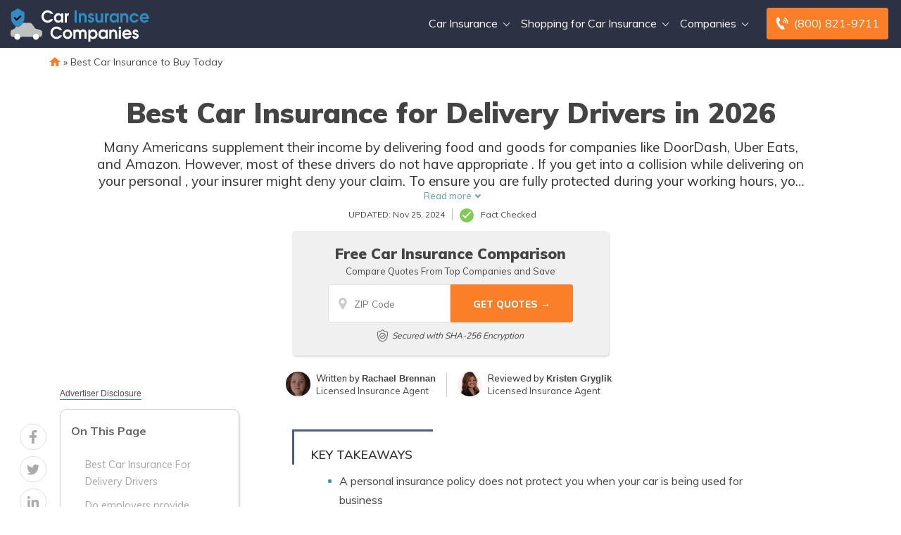

--- FILE ---
content_type: text/html; charset=UTF-8
request_url: https://www.carinsurancecompanies.com/car-insurance-for-delivery-drivers/
body_size: 32933
content:
<!doctype html>
<html dir="ltr" lang="en-US" prefix="og: https://ogp.me/ns#">
<head><meta charset="UTF-8"><script>if(navigator.userAgent.match(/MSIE|Internet Explorer/i)||navigator.userAgent.match(/Trident\/7\..*?rv:11/i)){var href=document.location.href;if(!href.match(/[?&]nowprocket/)){if(href.indexOf("?")==-1){if(href.indexOf("#")==-1){document.location.href=href+"?nowprocket=1"}else{document.location.href=href.replace("#","?nowprocket=1#")}}else{if(href.indexOf("#")==-1){document.location.href=href+"&nowprocket=1"}else{document.location.href=href.replace("#","&nowprocket=1#")}}}}</script><script>(()=>{class RocketLazyLoadScripts{constructor(){this.v="2.0.2",this.userEvents=["keydown","keyup","mousedown","mouseup","mousemove","mouseover","mouseenter","mouseout","mouseleave","touchmove","touchstart","touchend","touchcancel","wheel","click","dblclick","input","visibilitychange"],this.attributeEvents=["onblur","onclick","oncontextmenu","ondblclick","onfocus","onmousedown","onmouseenter","onmouseleave","onmousemove","onmouseout","onmouseover","onmouseup","onmousewheel","onscroll","onsubmit"]}async t(){this.i(),this.o(),/iP(ad|hone)/.test(navigator.userAgent)&&this.h(),this.u(),this.l(this),this.m(),this.k(this),this.p(this),this._(),await Promise.all([this.R(),this.L()]),this.lastBreath=Date.now(),this.S(this),this.P(),this.D(),this.O(),this.M(),await this.C(this.delayedScripts.normal),await this.C(this.delayedScripts.defer),await this.C(this.delayedScripts.async),this.T("domReady"),await this.F(),await this.j(),await this.I(),this.T("windowLoad"),await this.A(),window.dispatchEvent(new Event("rocket-allScriptsLoaded")),this.everythingLoaded=!0,this.lastTouchEnd&&await new Promise((t=>setTimeout(t,500-Date.now()+this.lastTouchEnd))),this.H(),this.T("all"),this.U(),this.W()}i(){this.CSPIssue=sessionStorage.getItem("rocketCSPIssue"),document.addEventListener("securitypolicyviolation",(t=>{this.CSPIssue||"script-src-elem"!==t.violatedDirective||"data"!==t.blockedURI||(this.CSPIssue=!0,sessionStorage.setItem("rocketCSPIssue",!0))}),{isRocket:!0})}o(){window.addEventListener("pageshow",(t=>{this.persisted=t.persisted,this.realWindowLoadedFired=!0}),{isRocket:!0}),window.addEventListener("pagehide",(()=>{this.onFirstUserAction=null}),{isRocket:!0})}h(){let t;function e(e){t=e}window.addEventListener("touchstart",e,{isRocket:!0}),window.addEventListener("touchend",(function i(o){Math.abs(o.changedTouches[0].pageX-t.changedTouches[0].pageX)<10&&Math.abs(o.changedTouches[0].pageY-t.changedTouches[0].pageY)<10&&o.timeStamp-t.timeStamp<200&&(o.target.dispatchEvent(new PointerEvent("click",{target:o.target,bubbles:!0,cancelable:!0})),event.preventDefault(),window.removeEventListener("touchstart",e,{isRocket:!0}),window.removeEventListener("touchend",i,{isRocket:!0}))}),{isRocket:!0})}q(t){this.userActionTriggered||("mousemove"!==t.type||this.firstMousemoveIgnored?"keyup"===t.type||"mouseover"===t.type||"mouseout"===t.type||(this.userActionTriggered=!0,this.onFirstUserAction&&this.onFirstUserAction()):this.firstMousemoveIgnored=!0),"click"===t.type&&t.preventDefault(),this.savedUserEvents.length>0&&(t.stopPropagation(),t.stopImmediatePropagation()),"touchstart"===this.lastEvent&&"touchend"===t.type&&(this.lastTouchEnd=Date.now()),"click"===t.type&&(this.lastTouchEnd=0),this.lastEvent=t.type,this.savedUserEvents.push(t)}u(){this.savedUserEvents=[],this.userEventHandler=this.q.bind(this),this.userEvents.forEach((t=>window.addEventListener(t,this.userEventHandler,{passive:!1,isRocket:!0})))}U(){this.userEvents.forEach((t=>window.removeEventListener(t,this.userEventHandler,{passive:!1,isRocket:!0}))),this.savedUserEvents.forEach((t=>{t.target.dispatchEvent(new window[t.constructor.name](t.type,t))}))}m(){this.eventsMutationObserver=new MutationObserver((t=>{const e="return false";for(const i of t){if("attributes"===i.type){const t=i.target.getAttribute(i.attributeName);t&&t!==e&&(i.target.setAttribute("data-rocket-"+i.attributeName,t),i.target.setAttribute(i.attributeName,e))}"childList"===i.type&&i.addedNodes.forEach((t=>{if(t.nodeType===Node.ELEMENT_NODE)for(const i of t.attributes)this.attributeEvents.includes(i.name)&&i.value&&""!==i.value&&(t.setAttribute("data-rocket-"+i.name,i.value),t.setAttribute(i.name,e))}))}})),this.eventsMutationObserver.observe(document,{subtree:!0,childList:!0,attributeFilter:this.attributeEvents})}H(){this.eventsMutationObserver.disconnect(),this.attributeEvents.forEach((t=>{document.querySelectorAll("[data-rocket-"+t+"]").forEach((e=>{e.setAttribute(t,e.getAttribute("data-rocket-"+t)),e.removeAttribute("data-rocket-"+t)}))}))}k(t){Object.defineProperty(HTMLElement.prototype,"onclick",{get(){return this.rocketonclick},set(e){this.rocketonclick=e,this.setAttribute(t.everythingLoaded?"onclick":"data-rocket-onclick","this.rocketonclick(event)")}})}S(t){function e(e,i){let o=e[i];e[i]=null,Object.defineProperty(e,i,{get:()=>o,set(s){t.everythingLoaded?o=s:e["rocket"+i]=o=s}})}e(document,"onreadystatechange"),e(window,"onload"),e(window,"onpageshow");try{Object.defineProperty(document,"readyState",{get:()=>t.rocketReadyState,set(e){t.rocketReadyState=e},configurable:!0}),document.readyState="loading"}catch(t){console.log("WPRocket DJE readyState conflict, bypassing")}}l(t){this.originalAddEventListener=EventTarget.prototype.addEventListener,this.originalRemoveEventListener=EventTarget.prototype.removeEventListener,this.savedEventListeners=[],EventTarget.prototype.addEventListener=function(e,i,o){o&&o.isRocket||!t.B(e,this)&&!t.userEvents.includes(e)||t.B(e,this)&&!t.userActionTriggered||e.startsWith("rocket-")?t.originalAddEventListener.call(this,e,i,o):t.savedEventListeners.push({target:this,remove:!1,type:e,func:i,options:o})},EventTarget.prototype.removeEventListener=function(e,i,o){o&&o.isRocket||!t.B(e,this)&&!t.userEvents.includes(e)||t.B(e,this)&&!t.userActionTriggered||e.startsWith("rocket-")?t.originalRemoveEventListener.call(this,e,i,o):t.savedEventListeners.push({target:this,remove:!0,type:e,func:i,options:o})}}T(t){"all"===t&&(EventTarget.prototype.addEventListener=this.originalAddEventListener,EventTarget.prototype.removeEventListener=this.originalRemoveEventListener),this.savedEventListeners=this.savedEventListeners.filter((e=>{let i=e.type,o=e.target||window;return"domReady"===t&&"DOMContentLoaded"!==i&&"readystatechange"!==i||("windowLoad"===t&&"load"!==i&&"readystatechange"!==i&&"pageshow"!==i||(this.B(i,o)&&(i="rocket-"+i),e.remove?o.removeEventListener(i,e.func,e.options):o.addEventListener(i,e.func,e.options),!1))}))}p(t){let e;function i(e){return t.everythingLoaded?e:e.split(" ").map((t=>"load"===t||t.startsWith("load.")?"rocket-jquery-load":t)).join(" ")}function o(o){function s(e){const s=o.fn[e];o.fn[e]=o.fn.init.prototype[e]=function(){return this[0]===window&&t.userActionTriggered&&("string"==typeof arguments[0]||arguments[0]instanceof String?arguments[0]=i(arguments[0]):"object"==typeof arguments[0]&&Object.keys(arguments[0]).forEach((t=>{const e=arguments[0][t];delete arguments[0][t],arguments[0][i(t)]=e}))),s.apply(this,arguments),this}}if(o&&o.fn&&!t.allJQueries.includes(o)){const e={DOMContentLoaded:[],"rocket-DOMContentLoaded":[]};for(const t in e)document.addEventListener(t,(()=>{e[t].forEach((t=>t()))}),{isRocket:!0});o.fn.ready=o.fn.init.prototype.ready=function(i){function s(){parseInt(o.fn.jquery)>2?setTimeout((()=>i.bind(document)(o))):i.bind(document)(o)}return t.realDomReadyFired?!t.userActionTriggered||t.fauxDomReadyFired?s():e["rocket-DOMContentLoaded"].push(s):e.DOMContentLoaded.push(s),o([])},s("on"),s("one"),s("off"),t.allJQueries.push(o)}e=o}t.allJQueries=[],o(window.jQuery),Object.defineProperty(window,"jQuery",{get:()=>e,set(t){o(t)}})}P(){const t=new Map;document.write=document.writeln=function(e){const i=document.currentScript,o=document.createRange(),s=i.parentElement;let n=t.get(i);void 0===n&&(n=i.nextSibling,t.set(i,n));const a=document.createDocumentFragment();o.setStart(a,0),a.appendChild(o.createContextualFragment(e)),s.insertBefore(a,n)}}async R(){return new Promise((t=>{this.userActionTriggered?t():this.onFirstUserAction=t}))}async L(){return new Promise((t=>{document.addEventListener("DOMContentLoaded",(()=>{this.realDomReadyFired=!0,t()}),{isRocket:!0})}))}async I(){return this.realWindowLoadedFired?Promise.resolve():new Promise((t=>{window.addEventListener("load",t,{isRocket:!0})}))}M(){this.pendingScripts=[];this.scriptsMutationObserver=new MutationObserver((t=>{for(const e of t)e.addedNodes.forEach((t=>{"SCRIPT"!==t.tagName||t.noModule||t.isWPRocket||this.pendingScripts.push({script:t,promise:new Promise((e=>{const i=()=>{const i=this.pendingScripts.findIndex((e=>e.script===t));i>=0&&this.pendingScripts.splice(i,1),e()};t.addEventListener("load",i,{isRocket:!0}),t.addEventListener("error",i,{isRocket:!0}),setTimeout(i,1e3)}))})}))})),this.scriptsMutationObserver.observe(document,{childList:!0,subtree:!0})}async j(){await this.J(),this.pendingScripts.length?(await this.pendingScripts[0].promise,await this.j()):this.scriptsMutationObserver.disconnect()}D(){this.delayedScripts={normal:[],async:[],defer:[]},document.querySelectorAll("script[type$=rocketlazyloadscript]").forEach((t=>{t.hasAttribute("data-rocket-src")?t.hasAttribute("async")&&!1!==t.async?this.delayedScripts.async.push(t):t.hasAttribute("defer")&&!1!==t.defer||"module"===t.getAttribute("data-rocket-type")?this.delayedScripts.defer.push(t):this.delayedScripts.normal.push(t):this.delayedScripts.normal.push(t)}))}async _(){await this.L();let t=[];document.querySelectorAll("script[type$=rocketlazyloadscript][data-rocket-src]").forEach((e=>{let i=e.getAttribute("data-rocket-src");if(i&&!i.startsWith("data:")){i.startsWith("//")&&(i=location.protocol+i);try{const o=new URL(i).origin;o!==location.origin&&t.push({src:o,crossOrigin:e.crossOrigin||"module"===e.getAttribute("data-rocket-type")})}catch(t){}}})),t=[...new Map(t.map((t=>[JSON.stringify(t),t]))).values()],this.N(t,"preconnect")}async $(t){if(await this.G(),!0!==t.noModule||!("noModule"in HTMLScriptElement.prototype))return new Promise((e=>{let i;function o(){(i||t).setAttribute("data-rocket-status","executed"),e()}try{if(navigator.userAgent.includes("Firefox/")||""===navigator.vendor||this.CSPIssue)i=document.createElement("script"),[...t.attributes].forEach((t=>{let e=t.nodeName;"type"!==e&&("data-rocket-type"===e&&(e="type"),"data-rocket-src"===e&&(e="src"),i.setAttribute(e,t.nodeValue))})),t.text&&(i.text=t.text),t.nonce&&(i.nonce=t.nonce),i.hasAttribute("src")?(i.addEventListener("load",o,{isRocket:!0}),i.addEventListener("error",(()=>{i.setAttribute("data-rocket-status","failed-network"),e()}),{isRocket:!0}),setTimeout((()=>{i.isConnected||e()}),1)):(i.text=t.text,o()),i.isWPRocket=!0,t.parentNode.replaceChild(i,t);else{const i=t.getAttribute("data-rocket-type"),s=t.getAttribute("data-rocket-src");i?(t.type=i,t.removeAttribute("data-rocket-type")):t.removeAttribute("type"),t.addEventListener("load",o,{isRocket:!0}),t.addEventListener("error",(i=>{this.CSPIssue&&i.target.src.startsWith("data:")?(console.log("WPRocket: CSP fallback activated"),t.removeAttribute("src"),this.$(t).then(e)):(t.setAttribute("data-rocket-status","failed-network"),e())}),{isRocket:!0}),s?(t.fetchPriority="high",t.removeAttribute("data-rocket-src"),t.src=s):t.src="data:text/javascript;base64,"+window.btoa(unescape(encodeURIComponent(t.text)))}}catch(i){t.setAttribute("data-rocket-status","failed-transform"),e()}}));t.setAttribute("data-rocket-status","skipped")}async C(t){const e=t.shift();return e?(e.isConnected&&await this.$(e),this.C(t)):Promise.resolve()}O(){this.N([...this.delayedScripts.normal,...this.delayedScripts.defer,...this.delayedScripts.async],"preload")}N(t,e){this.trash=this.trash||[];let i=!0;var o=document.createDocumentFragment();t.forEach((t=>{const s=t.getAttribute&&t.getAttribute("data-rocket-src")||t.src;if(s&&!s.startsWith("data:")){const n=document.createElement("link");n.href=s,n.rel=e,"preconnect"!==e&&(n.as="script",n.fetchPriority=i?"high":"low"),t.getAttribute&&"module"===t.getAttribute("data-rocket-type")&&(n.crossOrigin=!0),t.crossOrigin&&(n.crossOrigin=t.crossOrigin),t.integrity&&(n.integrity=t.integrity),t.nonce&&(n.nonce=t.nonce),o.appendChild(n),this.trash.push(n),i=!1}})),document.head.appendChild(o)}W(){this.trash.forEach((t=>t.remove()))}async F(){try{document.readyState="interactive"}catch(t){}this.fauxDomReadyFired=!0;try{await this.G(),document.dispatchEvent(new Event("rocket-readystatechange")),await this.G(),document.rocketonreadystatechange&&document.rocketonreadystatechange(),await this.G(),document.dispatchEvent(new Event("rocket-DOMContentLoaded")),await this.G(),window.dispatchEvent(new Event("rocket-DOMContentLoaded"))}catch(t){console.error(t)}}async A(){try{document.readyState="complete"}catch(t){}try{await this.G(),document.dispatchEvent(new Event("rocket-readystatechange")),await this.G(),document.rocketonreadystatechange&&document.rocketonreadystatechange(),await this.G(),window.dispatchEvent(new Event("rocket-load")),await this.G(),window.rocketonload&&window.rocketonload(),await this.G(),this.allJQueries.forEach((t=>t(window).trigger("rocket-jquery-load"))),await this.G();const t=new Event("rocket-pageshow");t.persisted=this.persisted,window.dispatchEvent(t),await this.G(),window.rocketonpageshow&&window.rocketonpageshow({persisted:this.persisted})}catch(t){console.error(t)}}async G(){Date.now()-this.lastBreath>45&&(await this.J(),this.lastBreath=Date.now())}async J(){return document.hidden?new Promise((t=>setTimeout(t))):new Promise((t=>requestAnimationFrame(t)))}B(t,e){return e===document&&"readystatechange"===t||(e===document&&"DOMContentLoaded"===t||(e===window&&"DOMContentLoaded"===t||(e===window&&"load"===t||e===window&&"pageshow"===t)))}static run(){(new RocketLazyLoadScripts).t()}}RocketLazyLoadScripts.run()})();</script>
	
	<meta name="viewport" content="width=device-width, initial-scale=1">
	<link rel="profile" href="https://gmpg.org/xfn/11">

	<title>Best Car Insurance for Delivery Drivers in 2026 | CarInsuranceCompanies.com</title><style id="rocket-critical-css">.rll-youtube-player body.home .rll-youtube-player .reddit-embed-bq</style><link rel="preload" data-rocket-preload as="image" href="https://www.carinsurancecompanies.com/wp-content/themes/aiorg/img/shield-big.svg" fetchpriority="high"><link rel="preload" data-rocket-preload as="style" href="https://fonts.googleapis.com/css?family=Montserrat&#038;display=swap" /><style id="" media="print" onload="this.media='all'">/* cyrillic-ext */
@font-face {
  font-family: 'Montserrat';
  font-style: normal;
  font-weight: 400;
  font-display: swap;
  src: url(/fonts.gstatic.com/s/montserrat/v31/JTUHjIg1_i6t8kCHKm4532VJOt5-QNFgpCtr6Hw0aXp-p7K4KLjztg.woff2) format('woff2');
  unicode-range: U+0460-052F, U+1C80-1C8A, U+20B4, U+2DE0-2DFF, U+A640-A69F, U+FE2E-FE2F;
}
/* cyrillic */
@font-face {
  font-family: 'Montserrat';
  font-style: normal;
  font-weight: 400;
  font-display: swap;
  src: url(/fonts.gstatic.com/s/montserrat/v31/JTUHjIg1_i6t8kCHKm4532VJOt5-QNFgpCtr6Hw9aXp-p7K4KLjztg.woff2) format('woff2');
  unicode-range: U+0301, U+0400-045F, U+0490-0491, U+04B0-04B1, U+2116;
}
/* vietnamese */
@font-face {
  font-family: 'Montserrat';
  font-style: normal;
  font-weight: 400;
  font-display: swap;
  src: url(/fonts.gstatic.com/s/montserrat/v31/JTUHjIg1_i6t8kCHKm4532VJOt5-QNFgpCtr6Hw2aXp-p7K4KLjztg.woff2) format('woff2');
  unicode-range: U+0102-0103, U+0110-0111, U+0128-0129, U+0168-0169, U+01A0-01A1, U+01AF-01B0, U+0300-0301, U+0303-0304, U+0308-0309, U+0323, U+0329, U+1EA0-1EF9, U+20AB;
}
/* latin-ext */
@font-face {
  font-family: 'Montserrat';
  font-style: normal;
  font-weight: 400;
  font-display: swap;
  src: url(/fonts.gstatic.com/s/montserrat/v31/JTUHjIg1_i6t8kCHKm4532VJOt5-QNFgpCtr6Hw3aXp-p7K4KLjztg.woff2) format('woff2');
  unicode-range: U+0100-02BA, U+02BD-02C5, U+02C7-02CC, U+02CE-02D7, U+02DD-02FF, U+0304, U+0308, U+0329, U+1D00-1DBF, U+1E00-1E9F, U+1EF2-1EFF, U+2020, U+20A0-20AB, U+20AD-20C0, U+2113, U+2C60-2C7F, U+A720-A7FF;
}
/* latin */
@font-face {
  font-family: 'Montserrat';
  font-style: normal;
  font-weight: 400;
  font-display: swap;
  src: url(/fonts.gstatic.com/s/montserrat/v31/JTUHjIg1_i6t8kCHKm4532VJOt5-QNFgpCtr6Hw5aXp-p7K4KLg.woff2) format('woff2');
  unicode-range: U+0000-00FF, U+0131, U+0152-0153, U+02BB-02BC, U+02C6, U+02DA, U+02DC, U+0304, U+0308, U+0329, U+2000-206F, U+20AC, U+2122, U+2191, U+2193, U+2212, U+2215, U+FEFF, U+FFFD;
}
</style><noscript><link rel="stylesheet" href="https://fonts.googleapis.com/css?family=Montserrat&#038;display=swap" /></noscript><link rel="preload" data-rocket-preload as="style" href="https://fonts.googleapis.com/css2?family=Muli%3Awght%40400%3B500%3B600%3B700%3B800%3B900&#038;ver=1.1.12.61&#038;display=swap" /><style id="" media="print" onload="this.media='all'">/* vietnamese */
@font-face {
  font-family: 'Muli';
  font-style: normal;
  font-weight: 400;
  font-display: swap;
  src: url(/fonts.gstatic.com/s/muli/v34/7Auwp_0qiz-afT3GLQjUwkQ1OQ.woff2) format('woff2');
  unicode-range: U+0102-0103, U+0110-0111, U+0128-0129, U+0168-0169, U+01A0-01A1, U+01AF-01B0, U+0300-0301, U+0303-0304, U+0308-0309, U+0323, U+0329, U+1EA0-1EF9, U+20AB;
}
/* latin-ext */
@font-face {
  font-family: 'Muli';
  font-style: normal;
  font-weight: 400;
  font-display: swap;
  src: url(/fonts.gstatic.com/s/muli/v34/7Auwp_0qiz-afTzGLQjUwkQ1OQ.woff2) format('woff2');
  unicode-range: U+0100-02BA, U+02BD-02C5, U+02C7-02CC, U+02CE-02D7, U+02DD-02FF, U+0304, U+0308, U+0329, U+1D00-1DBF, U+1E00-1E9F, U+1EF2-1EFF, U+2020, U+20A0-20AB, U+20AD-20C0, U+2113, U+2C60-2C7F, U+A720-A7FF;
}
/* latin */
@font-face {
  font-family: 'Muli';
  font-style: normal;
  font-weight: 400;
  font-display: swap;
  src: url(/fonts.gstatic.com/s/muli/v34/7Auwp_0qiz-afTLGLQjUwkQ.woff2) format('woff2');
  unicode-range: U+0000-00FF, U+0131, U+0152-0153, U+02BB-02BC, U+02C6, U+02DA, U+02DC, U+0304, U+0308, U+0329, U+2000-206F, U+20AC, U+2122, U+2191, U+2193, U+2212, U+2215, U+FEFF, U+FFFD;
}
/* vietnamese */
@font-face {
  font-family: 'Muli';
  font-style: normal;
  font-weight: 500;
  font-display: swap;
  src: url(/fonts.gstatic.com/s/muli/v34/7Auwp_0qiz-afT3GLQjUwkQ1OQ.woff2) format('woff2');
  unicode-range: U+0102-0103, U+0110-0111, U+0128-0129, U+0168-0169, U+01A0-01A1, U+01AF-01B0, U+0300-0301, U+0303-0304, U+0308-0309, U+0323, U+0329, U+1EA0-1EF9, U+20AB;
}
/* latin-ext */
@font-face {
  font-family: 'Muli';
  font-style: normal;
  font-weight: 500;
  font-display: swap;
  src: url(/fonts.gstatic.com/s/muli/v34/7Auwp_0qiz-afTzGLQjUwkQ1OQ.woff2) format('woff2');
  unicode-range: U+0100-02BA, U+02BD-02C5, U+02C7-02CC, U+02CE-02D7, U+02DD-02FF, U+0304, U+0308, U+0329, U+1D00-1DBF, U+1E00-1E9F, U+1EF2-1EFF, U+2020, U+20A0-20AB, U+20AD-20C0, U+2113, U+2C60-2C7F, U+A720-A7FF;
}
/* latin */
@font-face {
  font-family: 'Muli';
  font-style: normal;
  font-weight: 500;
  font-display: swap;
  src: url(/fonts.gstatic.com/s/muli/v34/7Auwp_0qiz-afTLGLQjUwkQ.woff2) format('woff2');
  unicode-range: U+0000-00FF, U+0131, U+0152-0153, U+02BB-02BC, U+02C6, U+02DA, U+02DC, U+0304, U+0308, U+0329, U+2000-206F, U+20AC, U+2122, U+2191, U+2193, U+2212, U+2215, U+FEFF, U+FFFD;
}
/* vietnamese */
@font-face {
  font-family: 'Muli';
  font-style: normal;
  font-weight: 600;
  font-display: swap;
  src: url(/fonts.gstatic.com/s/muli/v34/7Auwp_0qiz-afT3GLQjUwkQ1OQ.woff2) format('woff2');
  unicode-range: U+0102-0103, U+0110-0111, U+0128-0129, U+0168-0169, U+01A0-01A1, U+01AF-01B0, U+0300-0301, U+0303-0304, U+0308-0309, U+0323, U+0329, U+1EA0-1EF9, U+20AB;
}
/* latin-ext */
@font-face {
  font-family: 'Muli';
  font-style: normal;
  font-weight: 600;
  font-display: swap;
  src: url(/fonts.gstatic.com/s/muli/v34/7Auwp_0qiz-afTzGLQjUwkQ1OQ.woff2) format('woff2');
  unicode-range: U+0100-02BA, U+02BD-02C5, U+02C7-02CC, U+02CE-02D7, U+02DD-02FF, U+0304, U+0308, U+0329, U+1D00-1DBF, U+1E00-1E9F, U+1EF2-1EFF, U+2020, U+20A0-20AB, U+20AD-20C0, U+2113, U+2C60-2C7F, U+A720-A7FF;
}
/* latin */
@font-face {
  font-family: 'Muli';
  font-style: normal;
  font-weight: 600;
  font-display: swap;
  src: url(/fonts.gstatic.com/s/muli/v34/7Auwp_0qiz-afTLGLQjUwkQ.woff2) format('woff2');
  unicode-range: U+0000-00FF, U+0131, U+0152-0153, U+02BB-02BC, U+02C6, U+02DA, U+02DC, U+0304, U+0308, U+0329, U+2000-206F, U+20AC, U+2122, U+2191, U+2193, U+2212, U+2215, U+FEFF, U+FFFD;
}
/* vietnamese */
@font-face {
  font-family: 'Muli';
  font-style: normal;
  font-weight: 700;
  font-display: swap;
  src: url(/fonts.gstatic.com/s/muli/v34/7Auwp_0qiz-afT3GLQjUwkQ1OQ.woff2) format('woff2');
  unicode-range: U+0102-0103, U+0110-0111, U+0128-0129, U+0168-0169, U+01A0-01A1, U+01AF-01B0, U+0300-0301, U+0303-0304, U+0308-0309, U+0323, U+0329, U+1EA0-1EF9, U+20AB;
}
/* latin-ext */
@font-face {
  font-family: 'Muli';
  font-style: normal;
  font-weight: 700;
  font-display: swap;
  src: url(/fonts.gstatic.com/s/muli/v34/7Auwp_0qiz-afTzGLQjUwkQ1OQ.woff2) format('woff2');
  unicode-range: U+0100-02BA, U+02BD-02C5, U+02C7-02CC, U+02CE-02D7, U+02DD-02FF, U+0304, U+0308, U+0329, U+1D00-1DBF, U+1E00-1E9F, U+1EF2-1EFF, U+2020, U+20A0-20AB, U+20AD-20C0, U+2113, U+2C60-2C7F, U+A720-A7FF;
}
/* latin */
@font-face {
  font-family: 'Muli';
  font-style: normal;
  font-weight: 700;
  font-display: swap;
  src: url(/fonts.gstatic.com/s/muli/v34/7Auwp_0qiz-afTLGLQjUwkQ.woff2) format('woff2');
  unicode-range: U+0000-00FF, U+0131, U+0152-0153, U+02BB-02BC, U+02C6, U+02DA, U+02DC, U+0304, U+0308, U+0329, U+2000-206F, U+20AC, U+2122, U+2191, U+2193, U+2212, U+2215, U+FEFF, U+FFFD;
}
/* vietnamese */
@font-face {
  font-family: 'Muli';
  font-style: normal;
  font-weight: 800;
  font-display: swap;
  src: url(/fonts.gstatic.com/s/muli/v34/7Auwp_0qiz-afT3GLQjUwkQ1OQ.woff2) format('woff2');
  unicode-range: U+0102-0103, U+0110-0111, U+0128-0129, U+0168-0169, U+01A0-01A1, U+01AF-01B0, U+0300-0301, U+0303-0304, U+0308-0309, U+0323, U+0329, U+1EA0-1EF9, U+20AB;
}
/* latin-ext */
@font-face {
  font-family: 'Muli';
  font-style: normal;
  font-weight: 800;
  font-display: swap;
  src: url(/fonts.gstatic.com/s/muli/v34/7Auwp_0qiz-afTzGLQjUwkQ1OQ.woff2) format('woff2');
  unicode-range: U+0100-02BA, U+02BD-02C5, U+02C7-02CC, U+02CE-02D7, U+02DD-02FF, U+0304, U+0308, U+0329, U+1D00-1DBF, U+1E00-1E9F, U+1EF2-1EFF, U+2020, U+20A0-20AB, U+20AD-20C0, U+2113, U+2C60-2C7F, U+A720-A7FF;
}
/* latin */
@font-face {
  font-family: 'Muli';
  font-style: normal;
  font-weight: 800;
  font-display: swap;
  src: url(/fonts.gstatic.com/s/muli/v34/7Auwp_0qiz-afTLGLQjUwkQ.woff2) format('woff2');
  unicode-range: U+0000-00FF, U+0131, U+0152-0153, U+02BB-02BC, U+02C6, U+02DA, U+02DC, U+0304, U+0308, U+0329, U+2000-206F, U+20AC, U+2122, U+2191, U+2193, U+2212, U+2215, U+FEFF, U+FFFD;
}
/* vietnamese */
@font-face {
  font-family: 'Muli';
  font-style: normal;
  font-weight: 900;
  font-display: swap;
  src: url(/fonts.gstatic.com/s/muli/v34/7Auwp_0qiz-afT3GLQjUwkQ1OQ.woff2) format('woff2');
  unicode-range: U+0102-0103, U+0110-0111, U+0128-0129, U+0168-0169, U+01A0-01A1, U+01AF-01B0, U+0300-0301, U+0303-0304, U+0308-0309, U+0323, U+0329, U+1EA0-1EF9, U+20AB;
}
/* latin-ext */
@font-face {
  font-family: 'Muli';
  font-style: normal;
  font-weight: 900;
  font-display: swap;
  src: url(/fonts.gstatic.com/s/muli/v34/7Auwp_0qiz-afTzGLQjUwkQ1OQ.woff2) format('woff2');
  unicode-range: U+0100-02BA, U+02BD-02C5, U+02C7-02CC, U+02CE-02D7, U+02DD-02FF, U+0304, U+0308, U+0329, U+1D00-1DBF, U+1E00-1E9F, U+1EF2-1EFF, U+2020, U+20A0-20AB, U+20AD-20C0, U+2113, U+2C60-2C7F, U+A720-A7FF;
}
/* latin */
@font-face {
  font-family: 'Muli';
  font-style: normal;
  font-weight: 900;
  font-display: swap;
  src: url(/fonts.gstatic.com/s/muli/v34/7Auwp_0qiz-afTLGLQjUwkQ.woff2) format('woff2');
  unicode-range: U+0000-00FF, U+0131, U+0152-0153, U+02BB-02BC, U+02C6, U+02DA, U+02DC, U+0304, U+0308, U+0329, U+2000-206F, U+20AC, U+2122, U+2191, U+2193, U+2212, U+2215, U+FEFF, U+FFFD;
}
</style><noscript><link rel="stylesheet" href="https://fonts.googleapis.com/css2?family=Muli%3Awght%40400%3B500%3B600%3B700%3B800%3B900&#038;ver=1.1.12.61&#038;display=swap" /></noscript>
	<style>img:is([sizes="auto" i], [sizes^="auto," i]) { contain-intrinsic-size: 3000px 1500px }</style>
	
		<!-- All in One SEO Pro 4.8.6 - aioseo.com -->
	<meta name="description" content="As a delivery driver, you spend a lot of time on the road and run a greater risk of getting into an accident. Learn about car insurance for delivery drivers and compare rates to save." />
	<meta name="robots" content="max-snippet:-1, max-image-preview:large, max-video-preview:-1" />
	<meta name="author" content="Leslie Kasperowicz"/>
	<link rel="canonical" href="https://www.carinsurancecompanies.com/car-insurance-for-delivery-drivers/" />
	<meta name="generator" content="All in One SEO Pro (AIOSEO) 4.8.6" />
		<meta property="og:locale" content="en_US" />
		<meta property="og:site_name" content="CarInsuranceCompanies.com | Car Insurance Companies | Find Car Insurance Companies Online" />
		<meta property="og:type" content="article" />
		<meta property="og:title" content="Best Car Insurance for Delivery Drivers in 2026 | CarInsuranceCompanies.com" />
		<meta property="og:description" content="As a delivery driver, you spend a lot of time on the road and run a greater risk of getting into an accident. Learn about car insurance for delivery drivers and compare rates to save." />
		<meta property="og:url" content="https://www.carinsurancecompanies.com/car-insurance-for-delivery-drivers/" />
		<meta property="og:image" content="https://www.carinsurancecompanies.com/wp-content/uploads/99444fdf-cicompaniescom-logo-dark.svg" />
		<meta property="og:image:secure_url" content="https://www.carinsurancecompanies.com/wp-content/uploads/99444fdf-cicompaniescom-logo-dark.svg" />
		<meta property="article:published_time" content="2022-03-21T18:55:20+00:00" />
		<meta property="article:modified_time" content="2024-11-25T17:11:58+00:00" />
		<meta name="twitter:card" content="summary" />
		<meta name="twitter:site" content="@companies_car" />
		<meta name="twitter:title" content="Best Car Insurance for Delivery Drivers in 2026 | CarInsuranceCompanies.com" />
		<meta name="twitter:description" content="As a delivery driver, you spend a lot of time on the road and run a greater risk of getting into an accident. Learn about car insurance for delivery drivers and compare rates to save." />
		<meta name="twitter:creator" content="@companies_car" />
		<meta name="twitter:image" content="https://www.carinsurancecompanies.com/wp-content/uploads/99444fdf-cicompaniescom-logo-dark.svg" />
		<script type="application/ld+json" class="aioseo-schema">
			{"@context":"https:\/\/schema.org","@graph":[{"@type":"Article","@id":"https:\/\/www.carinsurancecompanies.com\/car-insurance-for-delivery-drivers\/#aioseo-article-66dbdb14257c5","name":"Best Car Insurance for Delivery Drivers in 2026","headline":"Best Car Insurance for Delivery Drivers in 2026","description":"Working for companies like DoorDash, Uber Eats, or Postmates is an excellent way to make some extra cash while using your car. However, your personal car insurance won't cover using your vehicle for business in most cases. For this reason, you should look for car insurance for delivery drivers. Of course, car insurance quotes will","author":{"@type":"Person","name":"Leslie Kasperowicz","url":"https:\/\/www.carinsurancecompanies.com\/author\/leslie-kasperowicz360quote-com\/"},"publisher":{"@id":"https:\/\/www.carinsurancecompanies.com\/#organization"},"image":{"@type":"ImageObject","url":"https:\/\/www.carinsurancecompanies.com\/wp-content\/uploads\/99444fdf-cicompaniescom-logo-dark.svg","@id":"https:\/\/www.carinsurancecompanies.com\/#articleImage","width":100,"height":100},"datePublished":"2022-03-21T12:55:20-06:00","dateModified":"2024-11-25T11:11:58-06:00","inLanguage":"en-US","articleSection":"Best Car Insurance by Occupation, Best Car Insurance to Buy Today"},{"@type":"BreadcrumbList","@id":"https:\/\/www.carinsurancecompanies.com\/car-insurance-for-delivery-drivers\/#breadcrumblist","itemListElement":[{"@type":"ListItem","@id":"https:\/\/www.carinsurancecompanies.com#listItem","position":1,"name":"Home","item":"https:\/\/www.carinsurancecompanies.com","nextItem":{"@type":"ListItem","@id":"https:\/\/www.carinsurancecompanies.com\/best-car-insurance-to-buy-today\/#listItem","name":"Best Car Insurance to Buy Today"}},{"@type":"ListItem","@id":"https:\/\/www.carinsurancecompanies.com\/best-car-insurance-to-buy-today\/#listItem","position":2,"name":"Best Car Insurance to Buy Today","previousItem":{"@type":"ListItem","@id":"https:\/\/www.carinsurancecompanies.com#listItem","name":"Home"}}]},{"@type":"Organization","@id":"https:\/\/www.carinsurancecompanies.com\/#organization","name":"CarInsuranceCompanies.com","description":"Car Insurance Companies | Find Car Insurance Companies Online","url":"https:\/\/www.carinsurancecompanies.com\/","logo":{"@type":"ImageObject","url":"https:\/\/www.carinsurancecompanies.com\/wp-content\/uploads\/99444fdf-cicompaniescom-logo-dark.svg","@id":"https:\/\/www.carinsurancecompanies.com\/car-insurance-for-delivery-drivers\/#organizationLogo","width":100,"height":100},"image":{"@id":"https:\/\/www.carinsurancecompanies.com\/car-insurance-for-delivery-drivers\/#organizationLogo"},"sameAs":["https:\/\/twitter.com\/companies_car"]},{"@type":"Person","@id":"https:\/\/www.carinsurancecompanies.com\/author\/leslie-kasperowicz360quote-com\/#author","url":"https:\/\/www.carinsurancecompanies.com\/author\/leslie-kasperowicz360quote-com\/","name":"Leslie Kasperowicz","image":{"@type":"ImageObject","@id":"https:\/\/www.carinsurancecompanies.com\/car-insurance-for-delivery-drivers\/#authorImage","url":"https:\/\/secure.gravatar.com\/avatar\/c1e93099003261512d6369be2908d07dd0664a61e903d0d44a137f206013a645?s=96&d=mm&r=g","width":96,"height":96,"caption":"Leslie Kasperowicz"}},{"@type":"WebPage","@id":"https:\/\/www.carinsurancecompanies.com\/car-insurance-for-delivery-drivers\/#webpage","url":"https:\/\/www.carinsurancecompanies.com\/car-insurance-for-delivery-drivers\/","name":"Best Car Insurance for Delivery Drivers in 2026 | CarInsuranceCompanies.com","description":"As a delivery driver, you spend a lot of time on the road and run a greater risk of getting into an accident. Learn about car insurance for delivery drivers and compare rates to save.","inLanguage":"en-US","isPartOf":{"@id":"https:\/\/www.carinsurancecompanies.com\/#website"},"breadcrumb":{"@id":"https:\/\/www.carinsurancecompanies.com\/car-insurance-for-delivery-drivers\/#breadcrumblist"},"author":{"@id":"https:\/\/www.carinsurancecompanies.com\/author\/leslie-kasperowicz360quote-com\/#author"},"creator":{"@id":"https:\/\/www.carinsurancecompanies.com\/author\/leslie-kasperowicz360quote-com\/#author"},"datePublished":"2022-03-21T12:55:20-06:00","dateModified":"2024-11-25T11:11:58-06:00"},{"@type":"WebSite","@id":"https:\/\/www.carinsurancecompanies.com\/#website","url":"https:\/\/www.carinsurancecompanies.com\/","name":"CarInsuranceCompanies.com","description":"Car Insurance Companies | Find Car Insurance Companies Online","inLanguage":"en-US","publisher":{"@id":"https:\/\/www.carinsurancecompanies.com\/#organization"}}]}
		</script>
		<!-- All in One SEO Pro -->

<link rel='dns-prefetch' href='//ajax.googleapis.com' />
<link rel='dns-prefetch' href='//cdnjs.cloudflare.com' />
<link rel='dns-prefetch' href='//fonts.googleapis.com' />
<link rel='dns-prefetch' href='//res.cloudinary.com' />
<link rel='dns-prefetch' href='//unpkg.com' />
<link rel='dns-prefetch' href='//static.getclicky.com' />
<link rel='dns-prefetch' href='//in.getclicky.com' />
<link rel='dns-prefetch' href='//fonts.gstatic.com' />
<link href='https://fonts.gstatic.com' crossorigin rel='preconnect' />
<link rel="alternate" type="application/rss+xml" title="CarInsuranceCompanies.com &raquo; Feed" href="https://www.carinsurancecompanies.com/feed/" />
<link rel="alternate" type="application/rss+xml" title="CarInsuranceCompanies.com &raquo; Comments Feed" href="https://www.carinsurancecompanies.com/comments/feed/" />
<style id='classic-theme-styles-inline-css'>
/*! This file is auto-generated */
.wp-block-button__link{color:#fff;background-color:#32373c;border-radius:9999px;box-shadow:none;text-decoration:none;padding:calc(.667em + 2px) calc(1.333em + 2px);font-size:1.125em}.wp-block-file__button{background:#32373c;color:#fff;text-decoration:none}
</style>
<style id='global-styles-inline-css'>
:root{--wp--preset--aspect-ratio--square: 1;--wp--preset--aspect-ratio--4-3: 4/3;--wp--preset--aspect-ratio--3-4: 3/4;--wp--preset--aspect-ratio--3-2: 3/2;--wp--preset--aspect-ratio--2-3: 2/3;--wp--preset--aspect-ratio--16-9: 16/9;--wp--preset--aspect-ratio--9-16: 9/16;--wp--preset--color--black: #000000;--wp--preset--color--cyan-bluish-gray: #abb8c3;--wp--preset--color--white: #ffffff;--wp--preset--color--pale-pink: #f78da7;--wp--preset--color--vivid-red: #cf2e2e;--wp--preset--color--luminous-vivid-orange: #ff6900;--wp--preset--color--luminous-vivid-amber: #fcb900;--wp--preset--color--light-green-cyan: #7bdcb5;--wp--preset--color--vivid-green-cyan: #00d084;--wp--preset--color--pale-cyan-blue: #8ed1fc;--wp--preset--color--vivid-cyan-blue: #0693e3;--wp--preset--color--vivid-purple: #9b51e0;--wp--preset--gradient--vivid-cyan-blue-to-vivid-purple: linear-gradient(135deg,rgba(6,147,227,1) 0%,rgb(155,81,224) 100%);--wp--preset--gradient--light-green-cyan-to-vivid-green-cyan: linear-gradient(135deg,rgb(122,220,180) 0%,rgb(0,208,130) 100%);--wp--preset--gradient--luminous-vivid-amber-to-luminous-vivid-orange: linear-gradient(135deg,rgba(252,185,0,1) 0%,rgba(255,105,0,1) 100%);--wp--preset--gradient--luminous-vivid-orange-to-vivid-red: linear-gradient(135deg,rgba(255,105,0,1) 0%,rgb(207,46,46) 100%);--wp--preset--gradient--very-light-gray-to-cyan-bluish-gray: linear-gradient(135deg,rgb(238,238,238) 0%,rgb(169,184,195) 100%);--wp--preset--gradient--cool-to-warm-spectrum: linear-gradient(135deg,rgb(74,234,220) 0%,rgb(151,120,209) 20%,rgb(207,42,186) 40%,rgb(238,44,130) 60%,rgb(251,105,98) 80%,rgb(254,248,76) 100%);--wp--preset--gradient--blush-light-purple: linear-gradient(135deg,rgb(255,206,236) 0%,rgb(152,150,240) 100%);--wp--preset--gradient--blush-bordeaux: linear-gradient(135deg,rgb(254,205,165) 0%,rgb(254,45,45) 50%,rgb(107,0,62) 100%);--wp--preset--gradient--luminous-dusk: linear-gradient(135deg,rgb(255,203,112) 0%,rgb(199,81,192) 50%,rgb(65,88,208) 100%);--wp--preset--gradient--pale-ocean: linear-gradient(135deg,rgb(255,245,203) 0%,rgb(182,227,212) 50%,rgb(51,167,181) 100%);--wp--preset--gradient--electric-grass: linear-gradient(135deg,rgb(202,248,128) 0%,rgb(113,206,126) 100%);--wp--preset--gradient--midnight: linear-gradient(135deg,rgb(2,3,129) 0%,rgb(40,116,252) 100%);--wp--preset--font-size--small: 13px;--wp--preset--font-size--medium: 20px;--wp--preset--font-size--large: 36px;--wp--preset--font-size--x-large: 42px;--wp--preset--spacing--20: 0.44rem;--wp--preset--spacing--30: 0.67rem;--wp--preset--spacing--40: 1rem;--wp--preset--spacing--50: 1.5rem;--wp--preset--spacing--60: 2.25rem;--wp--preset--spacing--70: 3.38rem;--wp--preset--spacing--80: 5.06rem;--wp--preset--shadow--natural: 6px 6px 9px rgba(0, 0, 0, 0.2);--wp--preset--shadow--deep: 12px 12px 50px rgba(0, 0, 0, 0.4);--wp--preset--shadow--sharp: 6px 6px 0px rgba(0, 0, 0, 0.2);--wp--preset--shadow--outlined: 6px 6px 0px -3px rgba(255, 255, 255, 1), 6px 6px rgba(0, 0, 0, 1);--wp--preset--shadow--crisp: 6px 6px 0px rgba(0, 0, 0, 1);}:where(.is-layout-flex){gap: 0.5em;}:where(.is-layout-grid){gap: 0.5em;}body .is-layout-flex{display: flex;}.is-layout-flex{flex-wrap: wrap;align-items: center;}.is-layout-flex > :is(*, div){margin: 0;}body .is-layout-grid{display: grid;}.is-layout-grid > :is(*, div){margin: 0;}:where(.wp-block-columns.is-layout-flex){gap: 2em;}:where(.wp-block-columns.is-layout-grid){gap: 2em;}:where(.wp-block-post-template.is-layout-flex){gap: 1.25em;}:where(.wp-block-post-template.is-layout-grid){gap: 1.25em;}.has-black-color{color: var(--wp--preset--color--black) !important;}.has-cyan-bluish-gray-color{color: var(--wp--preset--color--cyan-bluish-gray) !important;}.has-white-color{color: var(--wp--preset--color--white) !important;}.has-pale-pink-color{color: var(--wp--preset--color--pale-pink) !important;}.has-vivid-red-color{color: var(--wp--preset--color--vivid-red) !important;}.has-luminous-vivid-orange-color{color: var(--wp--preset--color--luminous-vivid-orange) !important;}.has-luminous-vivid-amber-color{color: var(--wp--preset--color--luminous-vivid-amber) !important;}.has-light-green-cyan-color{color: var(--wp--preset--color--light-green-cyan) !important;}.has-vivid-green-cyan-color{color: var(--wp--preset--color--vivid-green-cyan) !important;}.has-pale-cyan-blue-color{color: var(--wp--preset--color--pale-cyan-blue) !important;}.has-vivid-cyan-blue-color{color: var(--wp--preset--color--vivid-cyan-blue) !important;}.has-vivid-purple-color{color: var(--wp--preset--color--vivid-purple) !important;}.has-black-background-color{background-color: var(--wp--preset--color--black) !important;}.has-cyan-bluish-gray-background-color{background-color: var(--wp--preset--color--cyan-bluish-gray) !important;}.has-white-background-color{background-color: var(--wp--preset--color--white) !important;}.has-pale-pink-background-color{background-color: var(--wp--preset--color--pale-pink) !important;}.has-vivid-red-background-color{background-color: var(--wp--preset--color--vivid-red) !important;}.has-luminous-vivid-orange-background-color{background-color: var(--wp--preset--color--luminous-vivid-orange) !important;}.has-luminous-vivid-amber-background-color{background-color: var(--wp--preset--color--luminous-vivid-amber) !important;}.has-light-green-cyan-background-color{background-color: var(--wp--preset--color--light-green-cyan) !important;}.has-vivid-green-cyan-background-color{background-color: var(--wp--preset--color--vivid-green-cyan) !important;}.has-pale-cyan-blue-background-color{background-color: var(--wp--preset--color--pale-cyan-blue) !important;}.has-vivid-cyan-blue-background-color{background-color: var(--wp--preset--color--vivid-cyan-blue) !important;}.has-vivid-purple-background-color{background-color: var(--wp--preset--color--vivid-purple) !important;}.has-black-border-color{border-color: var(--wp--preset--color--black) !important;}.has-cyan-bluish-gray-border-color{border-color: var(--wp--preset--color--cyan-bluish-gray) !important;}.has-white-border-color{border-color: var(--wp--preset--color--white) !important;}.has-pale-pink-border-color{border-color: var(--wp--preset--color--pale-pink) !important;}.has-vivid-red-border-color{border-color: var(--wp--preset--color--vivid-red) !important;}.has-luminous-vivid-orange-border-color{border-color: var(--wp--preset--color--luminous-vivid-orange) !important;}.has-luminous-vivid-amber-border-color{border-color: var(--wp--preset--color--luminous-vivid-amber) !important;}.has-light-green-cyan-border-color{border-color: var(--wp--preset--color--light-green-cyan) !important;}.has-vivid-green-cyan-border-color{border-color: var(--wp--preset--color--vivid-green-cyan) !important;}.has-pale-cyan-blue-border-color{border-color: var(--wp--preset--color--pale-cyan-blue) !important;}.has-vivid-cyan-blue-border-color{border-color: var(--wp--preset--color--vivid-cyan-blue) !important;}.has-vivid-purple-border-color{border-color: var(--wp--preset--color--vivid-purple) !important;}.has-vivid-cyan-blue-to-vivid-purple-gradient-background{background: var(--wp--preset--gradient--vivid-cyan-blue-to-vivid-purple) !important;}.has-light-green-cyan-to-vivid-green-cyan-gradient-background{background: var(--wp--preset--gradient--light-green-cyan-to-vivid-green-cyan) !important;}.has-luminous-vivid-amber-to-luminous-vivid-orange-gradient-background{background: var(--wp--preset--gradient--luminous-vivid-amber-to-luminous-vivid-orange) !important;}.has-luminous-vivid-orange-to-vivid-red-gradient-background{background: var(--wp--preset--gradient--luminous-vivid-orange-to-vivid-red) !important;}.has-very-light-gray-to-cyan-bluish-gray-gradient-background{background: var(--wp--preset--gradient--very-light-gray-to-cyan-bluish-gray) !important;}.has-cool-to-warm-spectrum-gradient-background{background: var(--wp--preset--gradient--cool-to-warm-spectrum) !important;}.has-blush-light-purple-gradient-background{background: var(--wp--preset--gradient--blush-light-purple) !important;}.has-blush-bordeaux-gradient-background{background: var(--wp--preset--gradient--blush-bordeaux) !important;}.has-luminous-dusk-gradient-background{background: var(--wp--preset--gradient--luminous-dusk) !important;}.has-pale-ocean-gradient-background{background: var(--wp--preset--gradient--pale-ocean) !important;}.has-electric-grass-gradient-background{background: var(--wp--preset--gradient--electric-grass) !important;}.has-midnight-gradient-background{background: var(--wp--preset--gradient--midnight) !important;}.has-small-font-size{font-size: var(--wp--preset--font-size--small) !important;}.has-medium-font-size{font-size: var(--wp--preset--font-size--medium) !important;}.has-large-font-size{font-size: var(--wp--preset--font-size--large) !important;}.has-x-large-font-size{font-size: var(--wp--preset--font-size--x-large) !important;}
:where(.wp-block-post-template.is-layout-flex){gap: 1.25em;}:where(.wp-block-post-template.is-layout-grid){gap: 1.25em;}
:where(.wp-block-columns.is-layout-flex){gap: 2em;}:where(.wp-block-columns.is-layout-grid){gap: 2em;}
:root :where(.wp-block-pullquote){font-size: 1.5em;line-height: 1.6;}
</style>
<link data-minify="1" rel='preload'  href='https://www.carinsurancecompanies.com/wp-content/cache/min/1/wp-content/plugins/leads-master/assets/styles.css?ver=1763500008' data-rocket-async="style" as="style" onload="this.onload=null;this.rel='stylesheet'" onerror="this.removeAttribute('data-rocket-async')"  media='all' />
<link data-minify="1" rel='preload'  href='https://www.carinsurancecompanies.com/wp-content/cache/min/1/wp-content/plugins/leads-master/assets/tlite.css?ver=1763500008' data-rocket-async="style" as="style" onload="this.onload=null;this.rel='stylesheet'" onerror="this.removeAttribute('data-rocket-async')"  media='all' />
<link rel='preload'  href='https://www.carinsurancecompanies.com/wp-content/plugins/easy-table-of-contents/assets/css/screen.min.css?ver=2.0.63' data-rocket-async="style" as="style" onload="this.onload=null;this.rel='stylesheet'" onerror="this.removeAttribute('data-rocket-async')"  media='all' />
<link data-minify="1" rel='preload'  href='https://www.carinsurancecompanies.com/wp-content/cache/min/1/wp-content/uploads/maxmegamenu/style.css?ver=1763500008' data-rocket-async="style" as="style" onload="this.onload=null;this.rel='stylesheet'" onerror="this.removeAttribute('data-rocket-async')"  media='all' />

<link data-minify="1" rel='preload'  href='https://www.carinsurancecompanies.com/wp-content/cache/min/1/wp-content/themes/aiorg/css/aiorg.css?ver=1763500008' data-rocket-async="style" as="style" onload="this.onload=null;this.rel='stylesheet'" onerror="this.removeAttribute('data-rocket-async')"  media='all' />
<link rel='preload'  href='https://www.carinsurancecompanies.com/wp-content/themes/aiorg/style.css?ver=1.1.12.61' data-rocket-async="style" as="style" onload="this.onload=null;this.rel='stylesheet'" onerror="this.removeAttribute('data-rocket-async')"  media='all' />
<link rel='preload'  href='https://www.carinsurancecompanies.com/wp-content/themes/phoenix/css/bootstrap.min.css?ver=3.4.1' data-rocket-async="style" as="style" onload="this.onload=null;this.rel='stylesheet'" onerror="this.removeAttribute('data-rocket-async')"  media='all' />
<link data-minify="1" rel='preload'  href='https://www.carinsurancecompanies.com/wp-content/cache/min/1/wp-content/themes/phoenix/css/phoenix.css?ver=1763500009' data-rocket-async="style" as="style" onload="this.onload=null;this.rel='stylesheet'" onerror="this.removeAttribute('data-rocket-async')"  media='all' />

<link data-minify="1" rel='preload'  href='https://www.carinsurancecompanies.com/wp-content/cache/min/1/wp-content/plugins/tablepress-premium/modules/css/build/datatables.buttons.css?ver=1763500009' data-rocket-async="style" as="style" onload="this.onload=null;this.rel='stylesheet'" onerror="this.removeAttribute('data-rocket-async')"  media='all' />
<link data-minify="1" rel='preload'  href='https://www.carinsurancecompanies.com/wp-content/cache/min/1/wp-content/plugins/tablepress-premium/modules/css/build/datatables.columnfilterwidgets.css?ver=1763500009' data-rocket-async="style" as="style" onload="this.onload=null;this.rel='stylesheet'" onerror="this.removeAttribute('data-rocket-async')"  media='all' />
<link data-minify="1" rel='preload'  href='https://www.carinsurancecompanies.com/wp-content/cache/min/1/wp-content/plugins/tablepress-premium/modules/css/build/datatables.fixedheader.css?ver=1763500009' data-rocket-async="style" as="style" onload="this.onload=null;this.rel='stylesheet'" onerror="this.removeAttribute('data-rocket-async')"  media='all' />
<link data-minify="1" rel='preload'  href='https://www.carinsurancecompanies.com/wp-content/cache/min/1/wp-content/plugins/tablepress-premium/modules/css/build/datatables.fixedcolumns.css?ver=1763500009' data-rocket-async="style" as="style" onload="this.onload=null;this.rel='stylesheet'" onerror="this.removeAttribute('data-rocket-async')"  media='all' />
<link data-minify="1" rel='preload'  href='https://www.carinsurancecompanies.com/wp-content/cache/min/1/wp-content/plugins/tablepress-premium/modules/css/build/datatables.scroll-buttons.css?ver=1763500009' data-rocket-async="style" as="style" onload="this.onload=null;this.rel='stylesheet'" onerror="this.removeAttribute('data-rocket-async')"  media='all' />
<link data-minify="1" rel='preload'  href='https://www.carinsurancecompanies.com/wp-content/cache/min/1/wp-content/plugins/tablepress-premium/modules/css/build/datatables.serverside-processing.css?ver=1763500009' data-rocket-async="style" as="style" onload="this.onload=null;this.rel='stylesheet'" onerror="this.removeAttribute('data-rocket-async')"  media='all' />
<link data-minify="1" rel='preload'  href='https://www.carinsurancecompanies.com/wp-content/cache/min/1/wp-content/plugins/tablepress-premium/modules/css/build/responsive-tables.css?ver=1763500009' data-rocket-async="style" as="style" onload="this.onload=null;this.rel='stylesheet'" onerror="this.removeAttribute('data-rocket-async')"  media='all' />
<style id='rocket-lazyload-inline-css'>
.rll-youtube-player{position:relative;padding-bottom:56.23%;height:0;overflow:hidden;max-width:100%;}.rll-youtube-player:focus-within{outline: 2px solid currentColor;outline-offset: 5px;}.rll-youtube-player iframe{position:absolute;top:0;left:0;width:100%;height:100%;z-index:100;background:0 0}.rll-youtube-player img{bottom:0;display:block;left:0;margin:auto;max-width:100%;width:100%;position:absolute;right:0;top:0;border:none;height:auto;-webkit-transition:.4s all;-moz-transition:.4s all;transition:.4s all}.rll-youtube-player img:hover{-webkit-filter:brightness(75%)}.rll-youtube-player .play{height:100%;width:100%;left:0;top:0;position:absolute;background:url(https://www.carinsurancecompanies.com/wp-content/plugins/wp-rocket/assets/img/youtube.png) no-repeat center;background-color: transparent !important;cursor:pointer;border:none;}
</style>
<link rel="https://api.w.org/" href="https://www.carinsurancecompanies.com/wp-json/" /><link rel="alternate" title="JSON" type="application/json" href="https://www.carinsurancecompanies.com/wp-json/wp/v2/posts/137874" /><link rel="EditURI" type="application/rsd+xml" title="RSD" href="https://www.carinsurancecompanies.com/xmlrpc.php?rsd" />
<link rel='shortlink' href='https://www.carinsurancecompanies.com/?p=137874' />
<link rel="alternate" title="oEmbed (JSON)" type="application/json+oembed" href="https://www.carinsurancecompanies.com/wp-json/oembed/1.0/embed?url=https%3A%2F%2Fwww.carinsurancecompanies.com%2Fcar-insurance-for-delivery-drivers%2F" />
<link rel="alternate" title="oEmbed (XML)" type="text/xml+oembed" href="https://www.carinsurancecompanies.com/wp-json/oembed/1.0/embed?url=https%3A%2F%2Fwww.carinsurancecompanies.com%2Fcar-insurance-for-delivery-drivers%2F&#038;format=xml" />
      <script type="rocketlazyloadscript">
         var QUOTE_POPUP_TYPES = new Array();
                     QUOTE_POPUP_TYPES['auto'] = true;
         
         var QUOTE_NATIVE_TYPES = new Array();
                     QUOTE_NATIVE_TYPES['auto'] = true;
               </script>
              <script type="rocketlazyloadscript">
            window.phoenix = window.phoenix || [];
            phoenix.config = {
                lifeModalFormEnabled: 'false',
                                  tablePressShowAllBtn: 'true',
                  tablePressShowAllBtnRowFix: 'false',
                                pageCategory: 'Best Car Insurance by OccupationBest Car Insurance to Buy Today',
            }
        </script>
        <meta name="google-site-verification" content="k3ITl-xOpFEFWu_HNIHuGuDH9_Q5c-xUYqEESn-Tlyc" />
<!-- Google Tag Manager -->
<script type="rocketlazyloadscript">(function(w,d,s,l,i){w[l]=w[l]||[];w[l].push({'gtm.start':
new Date().getTime(),event:'gtm.js'});var f=d.getElementsByTagName(s)[0],
j=d.createElement(s),dl=l!='dataLayer'?'&l='+l:'';j.async=true;j.src=
'https://www.googletagmanager.com/gtm.js?id='+i+dl;f.parentNode.insertBefore(j,f);
})(window,document,'script','dataLayer','GTM-52HD25');</script>
<!-- End Google Tag Manager -->        <!--Customizer CSS-->
        <style type="text/css">

        main#primary .hero {
            background-image: linear-gradient(180deg,#2d3142 0%,rgba(15,71,115,.9) 100%),url(https://www.carinsurancecompanies.com/wp-content/uploads/ac219374-cicompaniescom-hero-default.jpg)        }
        main#primary .responsive-mda .mda-contents, #mdabottom .quote-new-360-mda .responsive-mda .mda-contents {
            background-image: linear-gradient(180deg,#2d3142 0%,rgba(15,71,115,.9) 100%), url(/wp-content/themes/aiorg/img/mda-background-pattern.svg)        }
        main a { color:#328cc1; }main a:hover { color:#328cc1; }main a:visited { color:#328cc1; }main a[href="#mdatop"]:hover { color:#328cc1; }main .featured-articles .featured-article-card .featured-article-title h4 { color:#328cc1; }.author-expert-tables .author-table td p a.author span:hover { color:#328cc1; }.date-disclaimer p.advertiser-disclaimer a.disclosure-link:hover { color:#328cc1; }#ez-toc-container nav ul li a:hover { color:#328cc1; }.press-row .press-date-title h3 a { color:#328cc1; }::selection { background-color:#328cc1; }::-moz-selection { background-color:#328cc1; }main a[href="#mdatop"], main a[href="#mdabottom"] { border-bottom:3px solid #328cc1; }main a[href="#mdatop"]:hover, main a[href="#mdabottom"]:hover { border-bottom:3px solid #328cc1; }main a:hover { border-bottom:1px solid #328cc1; }.main-navigation .nav-menu .menu-item.menu-item-has-children:hover a, .main-navigation .menu .menu-item.menu-item-has-children:hover a { border-top:4px solid #328cc1; }main blockquote { border-left:5px dotted #328cc1; }main ul li::before { background-color:#328cc1; }.main-content div.ninja_table_wrapper table tr.footable-filtering th form div.footable-filtering-search div.input-group button.btn-primary, main#primary div.main-content div.ninja_table_wrapper table tfoot tr.footable-paging td div ul.pagination li.footable-page.active a { background-color:#328cc1!important; }main#primary div.main-content div.ninja_table_wrapper table tfoot tr.footable-paging td div ul.pagination li.footable-page.active a { border-color:#328cc1!important; }main#primary div.main-content div.ninja_table_wrapper table tfoot tr.footable-paging td div ul.pagination li.footable-page:not(.active) a { color:#328cc1!important; }#ez-toc-container nav ul li a:hover { color:#328cc1!important; }.social .link { background-color:#328cc1; }.social .link:hover { box-shadow:0 0 0 4px rgba(50, 140, 193, 0.5); }.return-to-top:hover, .category-pagination .page:hover, .category-pagination .page.active { background-color:#328cc1; }.return-to-top:hover, .category-pagination .page:hover, .category-pagination .page.active { border-color:#328cc1; }.return-to-top:hover, .category-pagination .page:hover { box-shadow:0 0 0 5px rgba(50, 140, 193, 0.5); }.wpcf7-form .checkbox label input:checked + span::before { background-color:#328cc1; }.wpcf7-form .checkbox label input:checked + span::before { border-color:#328cc1; }.wpcf7-form input[type="submit"] { background-color:#328cc1; }.post-type-archive-company .su-box .su-box-title, .search .su-box .su-box-title { background-color:#4f5d75; }.single-company .editorial-disclaimer + .su-box .su-box-title { background-color:#4f5d75; }.review-star .review-result { background-color:#328cc1; }.wp_review_comments_template #commentsAdd #respond form .comment-form-cookies-consent input:checked + label::before { border-color:#328cc1; }.wp_review_comments_template #commentsAdd #respond form .comment-form-cookies-consent input:checked + label::before { background-color:#328cc1; }#commentform .form-submit input[type="submit"] { background-color:#328cc1; }.related-posts .related-group h4.group-active, .related-posts .related-group h4:hover { color:#328cc1; }:root { --plyr-color-main:#328cc1; }.plyr .plyr__control--overlaid, .plyr .plyr__control.plyr__control:hover, .plyr .plyr__control.plyr__control:focus, .plyr--video .plyr__control.plyr__tab-focus, .plyr--video .plyr__control:hover, .plyr--video .plyr__control[aria-expanded=true] { background:#328cc1; }.plyr__control.plyr__tab-focus, .plyr .plyr__control.plyr__control:hover, .plyr .plyr__control.plyr__control:focus { box-shadow:0 0 0 5px rgba(50, 140, 193, 0.5); }.plyr input[type="range"] { color:#328cc1; }main#primary.front #blurbs .blurb-column .blurb .blurb-content .blurb-image, body.page-template-fb-landing #blurbs .blurb-column .blurb .blurb-content .blurb-image { background-color:#328cc1; }main#primary.front #blurbs .blurb-column .blurb .blurb-content .blurb-container h4, body.page-template-fb-landing #blurbs .blurb-column .blurb .blurb-content .blurb-container h4 { border-bottom:3px solid #328cc1; }main .featured-articles .featured-article-card:hover .featured-article-title h4 { border-bottom:1px solid #328cc1; }.press-row .press-date-title h3 a:hover { border-bottom:1px solid #328cc1; }.author-expert-tables .author-table td p .author { border-bottom:1px solid #328cc1; }.date-disclaimer .advertiser-disclaimer .disclosure-link { border-bottom:1px solid #328cc1; }.state-map-wrapper svg .state a:hover path, .states-wrapper .state-wrapper .state-map a:hover svg path { fill:#328cc1; }main#primary.front #blurbs .blurb-column .blurb .blurb-content .blurb-image, body.page-template-fb-landing #blurbs .blurb-column .blurb .blurb-content .blurb-image { background-color:#4f5d75; }main#primary.front #blurbs .blurb-column .blurb, body.page-template-fb-landing #blurbs .blurb-column .blurb { border-top:10px solid #4f5d75; }main#primary.front #blurbs .blurb-column .blurb .blurb-content .blurb-container h4, body.page-template-fb-landing #blurbs .blurb-column .blurb .blurb-content .blurb-container h4 { border-bottom:3px solid #4f5d75; }.su-box::before, .su-box::after, #ez-toc-container .ez-toc-title-container, .su-spoiler .su-spoiler-title { background-color:#4f5d75; }table thead th { border-bottom:3px solid#4f5d75!important; }.table-show-all-button a.button:hover { background-color:#4f5d75!important; }.gctable thead tr td, .ctrtable thead tr td, .iltable thead tr td { background-color:#4f5d75; }@media (max-width: 640px) { main#primary .hero { background-image: linear-gradient(180deg,#2d3142 0%,rgba(15,71,115,.9) 100%)}}@media (max-width: 450px) {
			#footer-widgets .footer-widget .footer-menus #footer-right-2 {
				display: none;
			}
		}


        </style>
        <!--/Customizer CSS-->
            <style>
    @media (max-width: 550px) {
        body.single-company.fire-reviews-template #fire-reviews-hero #mdatop {
            display: block;
        }
    </style>
        <style>
    .main-content .tablepress-scroll-wrapper .dataTables_length,
    .main-content .tablepress-scroll-wrapper select[name$="length"],
    .main-content .tablepress-scroll-wrapper select[name$="length"] + label {
        display: none;
    }
    </style>
    		<style id="wp-custom-css">
			#footer-widgets .footer-widget .footer-menus a img {
	max-width: 180px;
	margin: 0 0 -6px 0;
}

.grecaptcha-badge {
	visibility: hidden;
}

.author-expert-tables .author-table td p a.author, .author-expert-tables .author-table td p span {
	font-size: 16px;
}

body.home #mdabottom .quote-new-360-mda .responsive-mda .mda-contents {
	background-image: linear-gradient(180deg,#2d3142 0%,rgba(15,71,115,.9) 100%),url(/wp-content/themes/aiorg/img/mda-background-pattern.svg);
}

main#primary #mdatop .responsive-mda .mda-contents {
	background-color: #e7ebf2;
	background-image: none;
}

main#primary #mdatop .responsive-mda .mda-contents h2, main#primary #mdatop .responsive-mda .mda-contents p {
	color: #454647;
}

/* Fire templates */
@media (min-width: 990px) {
	body.fire-basic-template:not(.archive) #page.dark-header:not(.scrolling) header, 
	body.fire-reviews-template:not(.archive) #page.dark-header:not(.scrolling) header {
		background-color: #2c3244;
	}
}

img[alt*="Progressive"]:not(.mav-partner__image), img[alt*="progressive"],
div[alt*="Progressive"], div[alt*="progressive"],
img[src*="Progressive"], img[src*="progressive"],
.ae-related-articles,
.header-featured-image,
.fire-cards-wrap,
.company-card,
section#member-latest
body.obrella.home section.reviews,
iframe[title*="Progressive"],
iframe[title*="progressive"],
.featured-articles
 {
	display: none !important;
}		</style>
		<style type="text/css">/** Mega Menu CSS: fs **/</style>
<noscript><style id="rocket-lazyload-nojs-css">.rll-youtube-player, [data-lazy-src]{display:none !important;}</style></noscript><script type="rocketlazyloadscript">
/*! loadCSS rel=preload polyfill. [c]2017 Filament Group, Inc. MIT License */
(function(w){"use strict";if(!w.loadCSS){w.loadCSS=function(){}}
var rp=loadCSS.relpreload={};rp.support=(function(){var ret;try{ret=w.document.createElement("link").relList.supports("preload")}catch(e){ret=!1}
return function(){return ret}})();rp.bindMediaToggle=function(link){var finalMedia=link.media||"all";function enableStylesheet(){link.media=finalMedia}
if(link.addEventListener){link.addEventListener("load",enableStylesheet)}else if(link.attachEvent){link.attachEvent("onload",enableStylesheet)}
setTimeout(function(){link.rel="stylesheet";link.media="only x"});setTimeout(enableStylesheet,3000)};rp.poly=function(){if(rp.support()){return}
var links=w.document.getElementsByTagName("link");for(var i=0;i<links.length;i++){var link=links[i];if(link.rel==="preload"&&link.getAttribute("as")==="style"&&!link.getAttribute("data-loadcss")){link.setAttribute("data-loadcss",!0);rp.bindMediaToggle(link)}}};if(!rp.support()){rp.poly();var run=w.setInterval(rp.poly,500);if(w.addEventListener){w.addEventListener("load",function(){rp.poly();w.clearInterval(run)})}else if(w.attachEvent){w.attachEvent("onload",function(){rp.poly();w.clearInterval(run)})}}
if(typeof exports!=="undefined"){exports.loadCSS=loadCSS}
else{w.loadCSS=loadCSS}}(typeof global!=="undefined"?global:this))
</script>
    <allow-navigation href="https://*youtube.com/*"></allow-navigation>
<meta name="generator" content="WP Rocket 3.18.2" data-wpr-features="wpr_delay_js wpr_defer_js wpr_minify_js wpr_async_css wpr_lazyload_images wpr_lazyload_iframes wpr_oci wpr_image_dimensions wpr_minify_css wpr_desktop wpr_dns_prefetch" /></head>


<body data-rsssl=1 class="wp-singular post-template-default single single-post postid-137874 single-format-standard wp-custom-logo wp-theme-phoenix wp-child-theme-aiorg mega-menu-menu-1 no-sidebar fire-basic-template carinsurancecompanies-com" id="aiorg-theme">

<!-- Google Tag Manager (noscript) -->
<noscript><iframe src="https://www.googletagmanager.com/ns.html?id=GTM-52HD25"
height="0" width="0" style="display:none;visibility:hidden"></iframe></noscript>
<!-- End Google Tag Manager (noscript) -->
<div  id="page" class="site dark-header" data-types-count="1">
	<a class="skip-link screen-reader-text" href="#primary">Skip to content</a>

<header  id="masthead" class="site-header1">
    <div  class="container">
        <div class="row">

                        <div class="col-xs-2 mobile-show">

                <div class="mobile-menu-trigger">

                    <svg xmlns="http://www.w3.org/2000/svg" width="18" height="18" viewBox="0 0 18 18"><g transform="translate(1 2)" fill="#454647" fill-rule="evenodd"><rect width="16" height="2" rx="1"></rect><rect y="6" width="16" height="2" rx="1"></rect><rect y="12" width="16" height="2" rx="1"></rect></g></svg>

                </div>

            </div>
            
            <div id="site-logo-container" class="col-md-2">
                <div class="site-branding">
                    <div class="inner">
                                                                            <a href="/" class="custom-logo-link" rel="home">
                                                    
                                                            <img alt="CarInsuranceCompanies.com" src="https://www.carinsurancecompanies.com/wp-content/uploads/4a676abf-cicompaniescom-logo-light.svg" width="auto" height="auto" class="custom-logo custom-logo-light" />
                                                        <img alt="CarInsuranceCompanies.com" src="https://www.carinsurancecompanies.com/wp-content/uploads/99444fdf-cicompaniescom-logo-dark.svg" width="auto" height="auto" class="custom-logo" />
                        </a>

                                            </div>
                </div><!-- .site-branding -->

            </div>

                        <div id="header-mda-container" class="col-md-10 col-xs-12 ins-type-single">

                
                <div class="phone-header">
                                            <a href="tel:(800) 821-9711" aria-label="Call to (800) 821-9711">
                            
                            <svg height="18" width="18" viewBox="0 0 15 16" xmlns="http://www.w3.org/2000/svg">
                                <path d="M9.5,15.77C4.5,18-3.35,3.19,1.56.69L3,0,5.38,4.55,4,5.23C2.5,6,5.58,12,7.1,11.23l1.4-.68,2.4,4.53ZM8.42,6.83l2,.58a2,2,0,0,0-.16-1.55A2.13,2.13,0,0,0,9,4.86Zm1.23-4a4.27,4.27,0,0,1,2.56,2A4.08,4.08,0,0,1,12.55,8l-1.22-.35a2.92,2.92,0,0,0-.24-2.26A3,3,0,0,0,9.29,4ZM10.3.67a6.51,6.51,0,0,1,3.91,3.1,6.3,6.3,0,0,1,.52,4.9L13.5,8.3a5.06,5.06,0,0,0-.41-3.92A5.29,5.29,0,0,0,10,1.89Z" fill-rule="evenodd" transform="translate(-0.01)"></path>
                            </svg>

                            <span class="mobile-hide">(800) 821-9711</span>
                        </a>
                                    </div>


                <div class="header-mda ins-type-single ">
                                            <div  class="quote-new-360-mda">
                            <section class="responsive-mda mda">
                                <div class="mda-contents">
                                    <label>Car Insurance Comparison</label>    <form class='mda-form' rel='nofollow' action="/quotes" autocomplete='off' method="post">
                                          <!-- Single insurance type -->
          <input type="hidden" id="type" name="type" value="Auto" />
        
       <!-- Hidden fields -->
       <div class='field-holder mda-zip-field' title="ZIP Code must be filled out!"><input size='5' type="tel" inputmode="numeric" maxlength="5" name="zipcode" value="" class='mda-zip' autocomplete='postal-code' placeholder='ZIP Code'/></div>
       <input type='hidden' name='referrer' value='www.carinsurancecompanies.com%2Fcar-insurance-for-delivery-drivers%2F' />
       <input type='hidden' name='tag' value='sticky-header'/>

       <input type='hidden' name='experimentId' value='' />
       <input type='hidden' name='useragent' value='Mozilla/5.0 (Macintosh; Intel Mac OS X 10_15_7) AppleWebKit/537.36 (KHTML, like Gecko) Chrome/131.0.0.0 Safari/537.36; ClaudeBot/1.0; +claudebot@anthropic.com)' />

       <!-- Hidden fields for paid traffic users -->
       <input type='hidden' name='utm_source' value=''><input type='hidden' name='utm_medium' value=''><input type='hidden' name='utm_campaign' value=''><input type='hidden' name='utm_term' value=''><input type='hidden' name='utm_content' value=''><input type='hidden' name='utm_adgroup' value=''><input type='hidden' name='gclid' value=''><input type='hidden' name='token' value=''><input type='hidden' name='publisher_id' value=''>
       <!-- MA / QW hidden fields -->
              
       <div class='field-holder mda-submit-field' title='Tap to get your quotes!'><input type="button" value="Get Quotes →" class='mda-submit'/></div>
        
           </form>

     <p class="secured-mda"><img src="data:image/svg+xml,%3Csvg%20xmlns='http://www.w3.org/2000/svg'%20viewBox='0%200%2013%2013'%3E%3C/svg%3E" alt="secured lock" width="13" height="13" data-lazy-src="/wp-content/plugins/leads-master/assets/images/secured_lock.svg"><noscript><img src="/wp-content/plugins/leads-master/assets/images/secured_lock.svg" alt="secured lock" width="13" height="13"></noscript>&nbsp;Secured with SHA-256 Encryption</p>
     <p class="secured-mda-ad-disclosures hide">
      <!--<svg xmlns="http://www.w3.org/2000/svg" width="15" height="14" viewBox="0 0 19 18" fill="none">
        <g clip-path="url(#clip0_2070_2838)">
          <path d="M12.2002 7.28564H6.98413C6.40798 7.28564 5.94092 7.75273 5.94092 8.32886V11.4585C5.94092 12.0346 6.40798 12.5017 6.98413 12.5017H12.2002C12.7763 12.5017 13.2434 12.0346 13.2434 11.4585V8.32886C13.2434 7.75273 12.7763 7.28564 12.2002 7.28564Z" stroke="#B7B7B7" stroke-width="0.725715" stroke-linecap="round" stroke-linejoin="round"/>
          <path d="M9.59291 10.1555C9.44856 10.1555 9.33154 10.0385 9.33154 9.89417C9.33154 9.74983 9.44856 9.63281 9.59291 9.63281" stroke="#B7B7B7" stroke-width="0.725715"/>
          <path d="M9.59229 10.1555C9.73663 10.1555 9.85365 10.0385 9.85365 9.89417C9.85365 9.74983 9.73663 9.63281 9.59229 9.63281" stroke="#B7B7B7" stroke-width="0.725715"/>
          <path d="M6.98438 7.28553V5.72071C6.98438 5.02901 7.25915 4.36565 7.74825 3.87655C8.23735 3.38745 8.90069 3.11267 9.59241 3.11267C10.2841 3.11267 10.9475 3.38745 11.4366 3.87655C11.9257 4.36565 12.2005 5.02901 12.2005 5.72071V7.28553" stroke="#B7B7B7" stroke-width="0.725715" stroke-linecap="round" stroke-linejoin="round"/>
          <path d="M9.59218 16.6745C4.94918 15.4358 1.76807 12.6824 1.76807 7.80714V1.02625H17.4163V7.80714C17.4163 12.679 14.24 15.4344 9.59218 16.6745Z" stroke="#B7B7B7" stroke-width="0.725715" stroke-linecap="round" stroke-linejoin="round"/>
        </g>
        <defs>
          <clipPath id="clip0_2070_2838">
            <rect width="17.4172" height="17.4172" fill="white" transform="translate(0.883789 0.141846)"/>
          </clipPath>
        </defs>
      </svg>--> By clicking, you agree to our <a href='/terms-of-use/'>Terms of Use</a></p>

      <div class='ae-mda-brand-logos hide'>
                
        <div class="brands-container ">
            <!-- TODO - replace with dynamic cycling of insurance type related logos get_provider_logo_matrix() -->
            <img width="214" height="79" src="data:image/svg+xml,%3Csvg%20xmlns='http://www.w3.org/2000/svg'%20viewBox='0%200%20214%2079'%3E%3C/svg%3E" alt="Nationwide" class="nationwide" data-lazy-src="/wp-content/themes/phoenix/images/front-2025/nationwide.png"><noscript><img width="214" height="79" src="/wp-content/themes/phoenix/images/front-2025/nationwide.png" alt="Nationwide" class="nationwide"></noscript>
            <img width="318" height="45" src="data:image/svg+xml,%3Csvg%20xmlns='http://www.w3.org/2000/svg'%20viewBox='0%200%20318%2045'%3E%3C/svg%3E" alt="State Farm" class="statefarm" data-lazy-src="/wp-content/themes/phoenix/images/front-2025/state-farm.png"><noscript><img width="318" height="45" src="/wp-content/themes/phoenix/images/front-2025/state-farm.png" alt="State Farm" class="statefarm"></noscript>
            <img width="248" height="54" src="data:image/svg+xml,%3Csvg%20xmlns='http://www.w3.org/2000/svg'%20viewBox='0%200%20248%2054'%3E%3C/svg%3E" alt="Allstate" class="allstate" data-lazy-src="/wp-content/themes/phoenix/images/front-2025/allstate.png"><noscript><img width="248" height="54" src="/wp-content/themes/phoenix/images/front-2025/allstate.png" alt="Allstate" class="allstate"></noscript>
        </div>
      </div>
                                </div>
                            </section>
                        </div>
                    
                    
                </div>


                                <nav id="site-navigation" class="main-navigation mobile-hide noAnimation">

                    <div id="mega-menu-wrap-menu-1" class="mega-menu-wrap"><div class="mega-menu-toggle"><div class="mega-toggle-blocks-left"></div><div class="mega-toggle-blocks-center"></div><div class="mega-toggle-blocks-right"><div class='mega-toggle-block mega-menu-toggle-animated-block mega-toggle-block-0' id='mega-toggle-block-0'><button aria-label="Toggle Menu" class="mega-toggle-animated mega-toggle-animated-slider" type="button" aria-expanded="false">
                  <span class="mega-toggle-animated-box">
                    <span class="mega-toggle-animated-inner"></span>
                  </span>
                </button></div></div></div><ul id="mega-menu-menu-1" class="mega-menu max-mega-menu mega-menu-horizontal mega-no-js" data-event="hover_intent" data-effect="disabled" data-effect-speed="200" data-effect-mobile="disabled" data-effect-speed-mobile="0" data-mobile-force-width="false" data-second-click="go" data-document-click="collapse" data-vertical-behaviour="standard" data-breakpoint="991" data-unbind="true" data-mobile-state="collapse_all" data-mobile-direction="vertical" data-hover-intent-timeout="300" data-hover-intent-interval="100"><li class="mega-menu-item mega-menu-item-type-custom mega-menu-item-object-custom mega-menu-item-has-children mega-menu-megamenu mega-menu-grid mega-align-bottom-left mega-menu-grid mega-menu-item-130433" id="mega-menu-item-130433"><a class="mega-menu-link" aria-expanded="false" tabindex="0">Car Insurance<span class="mega-indicator" aria-hidden="true"></span></a>
<ul class="mega-sub-menu" role='presentation'>
<li class="mega-menu-row" id="mega-menu-130433-0">
	<ul class="mega-sub-menu" style='--columns:1' role='presentation'>
<li class="mega-menu-column mega-menu-columns-1-of-1" style="--columns:1; --span:1" id="mega-menu-130433-0-0">
		<ul class="mega-sub-menu">
<li class="mega-no-link mega-menu-item mega-menu-item-type-custom mega-menu-item-object-custom mega-menu-item-has-children mega-4-columns mega-menu-item-130434 no-link" id="mega-menu-item-130434"><a class="mega-menu-link" href="https://www.carinsurancecompanies.com/category/car-insurance-encyclopedia/">Car Insurance Resources<span class="mega-indicator" aria-hidden="true"></span></a>
			<ul class="mega-sub-menu">
<li class="mega-separator mega-separator-2 mega-menu-item mega-menu-item-type-post_type mega-menu-item-object-post mega-menu-item-130440 separator separator-2" id="mega-menu-item-130440"><a class="mega-menu-link" href="https://www.carinsurancecompanies.com/car-insurance-quotes/">Get a Car Insurance Quote</a></li><li class="mega-menu-item mega-menu-item-type-post_type mega-menu-item-object-post mega-menu-item-189733" id="mega-menu-item-189733"><a class="mega-menu-link" href="https://www.carinsurancecompanies.com/what-to-do-after-a-car-accident/">What to Do After a Car Accident</a></li><li class="mega-separator mega-separator-2 mega-menu-item mega-menu-item-type-post_type mega-menu-item-object-post mega-menu-item-130441 separator separator-2" id="mega-menu-item-130441"><a class="mega-menu-link" href="https://www.carinsurancecompanies.com/car-insurance-101/">Car Insurance 101</a></li><li class="mega-menu-item mega-menu-item-type-post_type mega-menu-item-object-post mega-menu-item-130442" id="mega-menu-item-130442"><a class="mega-menu-link" href="https://www.carinsurancecompanies.com/car-insurance-companies/">Car Insurance Companies</a></li><li class="mega-menu-item mega-menu-item-type-post_type mega-menu-item-object-post mega-menu-item-189734" id="mega-menu-item-189734"><a class="mega-menu-link" href="https://www.carinsurancecompanies.com/how-to-buy-a-car-top-tips-when-shopping-for-a-new-vehicle/">How to Buy a Car</a></li>			</ul>
</li>		</ul>
</li>	</ul>
</li><li class="mega-menu-row" id="mega-menu-130433-1">
	<ul class="mega-sub-menu" style='--columns:1' role='presentation'>
<li class="mega-menu-column mega-menu-columns-1-of-1" style="--columns:1; --span:1" id="mega-menu-130433-1-0">
		<ul class="mega-sub-menu">
<li class="mega-no-link mega-menu-item mega-menu-item-type-custom mega-menu-item-object-custom mega-menu-item-has-children mega-menu-item-130435 no-link" id="mega-menu-item-130435"><a class="mega-menu-link" href="https://www.carinsurancecompanies.com/category/best-car-insurance/best-car-insurance-by-state/">Car Insurance by State<span class="mega-indicator" aria-hidden="true"></span></a>
			<ul class="mega-sub-menu">
<li class="mega-menu-inline mega-menu-item mega-menu-item-type-post_type mega-menu-item-object-post mega-menu-item-130466 menu-inline" id="mega-menu-item-130466"><a class="mega-menu-link" href="https://www.carinsurancecompanies.com/alabama-car-insurance/">AL</a></li><li class="mega-menu-inline mega-menu-item mega-menu-item-type-post_type mega-menu-item-object-post mega-menu-item-130464 menu-inline" id="mega-menu-item-130464"><a class="mega-menu-link" href="https://www.carinsurancecompanies.com/alaska-car-insurance/">AK</a></li><li class="mega-menu-inline mega-menu-item mega-menu-item-type-post_type mega-menu-item-object-post mega-menu-item-130465 menu-inline" id="mega-menu-item-130465"><a class="mega-menu-link" href="https://www.carinsurancecompanies.com/arkansas-car-insurance/">AR</a></li><li class="mega-menu-inline mega-menu-item mega-menu-item-type-post_type mega-menu-item-object-post mega-menu-item-130467 menu-inline" id="mega-menu-item-130467"><a class="mega-menu-link" href="https://www.carinsurancecompanies.com/arizona-car-insurance/">AZ</a></li><li class="mega-menu-inline mega-menu-item mega-menu-item-type-post_type mega-menu-item-object-post mega-menu-item-130468 menu-inline" id="mega-menu-item-130468"><a class="mega-menu-link" href="https://www.carinsurancecompanies.com/california-car-insurance/">CA</a></li><li class="mega-menu-inline mega-menu-item mega-menu-item-type-post_type mega-menu-item-object-post mega-menu-item-130469 menu-inline" id="mega-menu-item-130469"><a class="mega-menu-link" href="https://www.carinsurancecompanies.com/colorado-car-insurance/">CO</a></li><li class="mega-menu-inline mega-menu-item mega-menu-item-type-post_type mega-menu-item-object-post mega-menu-item-130470 menu-inline" id="mega-menu-item-130470"><a class="mega-menu-link" href="https://www.carinsurancecompanies.com/connecticut-car-insurance/">CT</a></li><li class="mega-menu-inline mega-menu-item mega-menu-item-type-post_type mega-menu-item-object-post mega-menu-item-130471 menu-inline" id="mega-menu-item-130471"><a class="mega-menu-link" href="https://www.carinsurancecompanies.com/delaware-car-insurance/">DE</a></li><li class="mega-menu-inline mega-menu-item mega-menu-item-type-post_type mega-menu-item-object-post mega-menu-item-130472 menu-inline" id="mega-menu-item-130472"><a class="mega-menu-link" href="https://www.carinsurancecompanies.com/florida-car-insurance/">FL</a></li><li class="mega-menu-inline mega-menu-item mega-menu-item-type-post_type mega-menu-item-object-post mega-menu-item-130473 menu-inline" id="mega-menu-item-130473"><a class="mega-menu-link" href="https://www.carinsurancecompanies.com/georgia-car-insurance/">GA</a></li><li class="mega-menu-inline mega-menu-item mega-menu-item-type-post_type mega-menu-item-object-post mega-menu-item-130475 menu-inline" id="mega-menu-item-130475"><a class="mega-menu-link" href="https://www.carinsurancecompanies.com/idaho-car-insurance/">ID</a></li><li class="mega-menu-inline mega-menu-item mega-menu-item-type-post_type mega-menu-item-object-post mega-menu-item-130476 menu-inline" id="mega-menu-item-130476"><a class="mega-menu-link" href="https://www.carinsurancecompanies.com/illinois-car-insurance/">IL</a></li><li class="mega-menu-inline mega-menu-item mega-menu-item-type-post_type mega-menu-item-object-post mega-menu-item-130477 menu-inline" id="mega-menu-item-130477"><a class="mega-menu-link" href="https://www.carinsurancecompanies.com/indiana-car-insurance/">IN</a></li><li class="mega-menu-inline mega-menu-item mega-menu-item-type-post_type mega-menu-item-object-post mega-menu-item-130478 menu-inline" id="mega-menu-item-130478"><a class="mega-menu-link" href="https://www.carinsurancecompanies.com/iowa-car-insurance/">IA</a></li><li class="mega-menu-inline mega-menu-item mega-menu-item-type-post_type mega-menu-item-object-post mega-menu-item-130480 menu-inline" id="mega-menu-item-130480"><a class="mega-menu-link" href="https://www.carinsurancecompanies.com/kentucky-car-insurance/">KY</a></li><li class="mega-menu-inline mega-menu-item mega-menu-item-type-post_type mega-menu-item-object-post mega-menu-item-130481 menu-inline" id="mega-menu-item-130481"><a class="mega-menu-link" href="https://www.carinsurancecompanies.com/louisiana-car-insurance/">LA</a></li><li class="mega-menu-inline mega-menu-item mega-menu-item-type-post_type mega-menu-item-object-post mega-menu-item-130482 menu-inline" id="mega-menu-item-130482"><a class="mega-menu-link" href="https://www.carinsurancecompanies.com/massachusetts-car-insurance/">MA</a></li><li class="mega-menu-inline mega-menu-item mega-menu-item-type-post_type mega-menu-item-object-post mega-menu-item-130483 menu-inline" id="mega-menu-item-130483"><a class="mega-menu-link" href="https://www.carinsurancecompanies.com/maryland-car-insurance/">MD</a></li><li class="mega-menu-inline mega-menu-item mega-menu-item-type-post_type mega-menu-item-object-post mega-menu-item-130484 menu-inline" id="mega-menu-item-130484"><a class="mega-menu-link" href="https://www.carinsurancecompanies.com/maine-car-insurance/">ME</a></li><li class="mega-menu-inline mega-menu-item mega-menu-item-type-post_type mega-menu-item-object-post mega-menu-item-130485 menu-inline" id="mega-menu-item-130485"><a class="mega-menu-link" href="https://www.carinsurancecompanies.com/michigan-car-insurance/">MI</a></li><li class="mega-menu-inline mega-menu-item mega-menu-item-type-post_type mega-menu-item-object-post mega-menu-item-130486 menu-inline" id="mega-menu-item-130486"><a class="mega-menu-link" href="https://www.carinsurancecompanies.com/minnesota-car-insurance/">MN</a></li><li class="mega-menu-inline mega-menu-item mega-menu-item-type-post_type mega-menu-item-object-post mega-menu-item-130487 menu-inline" id="mega-menu-item-130487"><a class="mega-menu-link" href="https://www.carinsurancecompanies.com/mississippi-car-insurance/">MS</a></li><li class="mega-menu-inline mega-menu-item mega-menu-item-type-post_type mega-menu-item-object-post mega-menu-item-130488 menu-inline" id="mega-menu-item-130488"><a class="mega-menu-link" href="https://www.carinsurancecompanies.com/missouri-car-insurance/">MO</a></li><li class="mega-menu-inline mega-menu-item mega-menu-item-type-post_type mega-menu-item-object-post mega-menu-item-130489 menu-inline" id="mega-menu-item-130489"><a class="mega-menu-link" href="https://www.carinsurancecompanies.com/montana-car-insurance/">MT</a></li><li class="mega-menu-inline mega-menu-item mega-menu-item-type-post_type mega-menu-item-object-post mega-menu-item-130490 menu-inline" id="mega-menu-item-130490"><a class="mega-menu-link" href="https://www.carinsurancecompanies.com/north-carolina-car-insurance/">NC</a></li><li class="mega-menu-inline mega-menu-item mega-menu-item-type-post_type mega-menu-item-object-post mega-menu-item-130491 menu-inline" id="mega-menu-item-130491"><a class="mega-menu-link" href="https://www.carinsurancecompanies.com/north-dakota-car-insurance/">ND</a></li><li class="mega-menu-inline mega-menu-item mega-menu-item-type-post_type mega-menu-item-object-post mega-menu-item-130493 menu-inline" id="mega-menu-item-130493"><a class="mega-menu-link" href="https://www.carinsurancecompanies.com/new-hampshire-car-insurance/">NH</a></li><li class="mega-menu-inline mega-menu-item mega-menu-item-type-post_type mega-menu-item-object-post mega-menu-item-130494 menu-inline" id="mega-menu-item-130494"><a class="mega-menu-link" href="https://www.carinsurancecompanies.com/new-jersey-car-insurance/">NJ</a></li><li class="mega-menu-inline mega-menu-item mega-menu-item-type-post_type mega-menu-item-object-post mega-menu-item-130496 menu-inline" id="mega-menu-item-130496"><a class="mega-menu-link" href="https://www.carinsurancecompanies.com/nevada-car-insurance/">NV</a></li><li class="mega-menu-inline mega-menu-item mega-menu-item-type-post_type mega-menu-item-object-post mega-menu-item-130497 menu-inline" id="mega-menu-item-130497"><a class="mega-menu-link" href="https://www.carinsurancecompanies.com/new-york-car-insurance/">NY</a></li><li class="mega-menu-inline mega-menu-item mega-menu-item-type-post_type mega-menu-item-object-post mega-menu-item-130498 menu-inline" id="mega-menu-item-130498"><a class="mega-menu-link" href="https://www.carinsurancecompanies.com/ohio-car-insurance/">OH</a></li><li class="mega-menu-inline mega-menu-item mega-menu-item-type-post_type mega-menu-item-object-post mega-menu-item-130500 menu-inline" id="mega-menu-item-130500"><a class="mega-menu-link" href="https://www.carinsurancecompanies.com/oregon-car-insurance/">OR</a></li><li class="mega-menu-inline mega-menu-item mega-menu-item-type-post_type mega-menu-item-object-post mega-menu-item-130501 menu-inline" id="mega-menu-item-130501"><a class="mega-menu-link" href="https://www.carinsurancecompanies.com/pennsylvania-car-insurance/">PA</a></li><li class="mega-menu-inline mega-menu-item mega-menu-item-type-post_type mega-menu-item-object-post mega-menu-item-130502 menu-inline" id="mega-menu-item-130502"><a class="mega-menu-link" href="https://www.carinsurancecompanies.com/rhode-island-car-insurance/">RI</a></li><li class="mega-menu-inline mega-menu-item mega-menu-item-type-post_type mega-menu-item-object-post mega-menu-item-130503 menu-inline" id="mega-menu-item-130503"><a class="mega-menu-link" href="https://www.carinsurancecompanies.com/south-carolina-car-insurance/">SC</a></li><li class="mega-menu-inline mega-menu-item mega-menu-item-type-post_type mega-menu-item-object-post mega-menu-item-130504 menu-inline" id="mega-menu-item-130504"><a class="mega-menu-link" href="https://www.carinsurancecompanies.com/tennessee-car-insurance/">TN</a></li><li class="mega-menu-inline mega-menu-item mega-menu-item-type-post_type mega-menu-item-object-post mega-menu-item-130505 menu-inline" id="mega-menu-item-130505"><a class="mega-menu-link" href="https://www.carinsurancecompanies.com/texas-car-insurance/">TX</a></li><li class="mega-menu-inline mega-menu-item mega-menu-item-type-post_type mega-menu-item-object-post mega-menu-item-130506 menu-inline" id="mega-menu-item-130506"><a class="mega-menu-link" href="https://www.carinsurancecompanies.com/utah-car-insurance/">UT</a></li><li class="mega-menu-inline mega-menu-item mega-menu-item-type-post_type mega-menu-item-object-post mega-menu-item-130507 menu-inline" id="mega-menu-item-130507"><a class="mega-menu-link" href="https://www.carinsurancecompanies.com/vermont-car-insurance/">VT</a></li><li class="mega-menu-inline mega-menu-item mega-menu-item-type-post_type mega-menu-item-object-post mega-menu-item-130508 menu-inline" id="mega-menu-item-130508"><a class="mega-menu-link" href="https://www.carinsurancecompanies.com/washington-state-car-insurance/">WA</a></li><li class="mega-menu-inline mega-menu-item mega-menu-item-type-post_type mega-menu-item-object-post mega-menu-item-130509 menu-inline" id="mega-menu-item-130509"><a class="mega-menu-link" href="https://www.carinsurancecompanies.com/west-virginia-car-insurance/">WV</a></li><li class="mega-menu-inline mega-menu-item mega-menu-item-type-post_type mega-menu-item-object-post mega-menu-item-130510 menu-inline" id="mega-menu-item-130510"><a class="mega-menu-link" href="https://www.carinsurancecompanies.com/wisconsin-car-insurance/">WI</a></li><li class="mega-menu-inline mega-menu-item mega-menu-item-type-post_type mega-menu-item-object-post mega-menu-item-130511 menu-inline" id="mega-menu-item-130511"><a class="mega-menu-link" href="https://www.carinsurancecompanies.com/wyoming-car-insurance/">WY</a></li>			</ul>
</li>		</ul>
</li>	</ul>
</li><li class="mega-menu-row" id="mega-menu-130433-2">
	<ul class="mega-sub-menu" style='--columns:1' role='presentation'>
<li class="mega-menu-column mega-menu-columns-1-of-1" style="--columns:1; --span:1" id="mega-menu-130433-2-0"></li>	</ul>
</li></ul>
</li><li class="mega-menu-item mega-menu-item-type-taxonomy mega-menu-item-object-category mega-menu-item-has-children mega-menu-megamenu mega-menu-grid mega-align-bottom-left mega-menu-grid mega-menu-item-143266" id="mega-menu-item-143266"><a class="mega-menu-link" href="https://www.carinsurancecompanies.com/shopping-for-car-insurance-how-to-compare-and-evaluate-quotes/" aria-expanded="false" tabindex="0">Shopping for Car Insurance<span class="mega-indicator" aria-hidden="true"></span></a>
<ul class="mega-sub-menu" role='presentation'>
<li class="mega-menu-row" id="mega-menu-143266-0">
	<ul class="mega-sub-menu" style='--columns:12' role='presentation'>
<li class="mega-menu-column mega-menu-columns-12-of-12" style="--columns:12; --span:12" id="mega-menu-143266-0-0">
		<ul class="mega-sub-menu">
<li class="mega-menu-item mega-menu-item-type-taxonomy mega-menu-item-object-category mega-menu-item-has-children mega-3-columns mega-menu-item-143267" id="mega-menu-item-143267"><a class="mega-menu-link" href="https://www.carinsurancecompanies.com/shopping-for-car-insurance-how-to-compare-and-evaluate-quotes/">Shopping for Car Insurance<span class="mega-indicator" aria-hidden="true"></span></a>
			<ul class="mega-sub-menu">
<li class="mega-menu-item mega-menu-item-type-post_type mega-menu-item-object-post mega-menu-item-189735" id="mega-menu-item-189735"><a class="mega-menu-link" href="https://www.carinsurancecompanies.com/car-insurance-discounts-top-ways-to-save/">Car Insurance Discounts</a></li><li class="mega-menu-item mega-menu-item-type-post_type mega-menu-item-object-post mega-menu-item-189736" id="mega-menu-item-189736"><a class="mega-menu-link" href="https://www.carinsurancecompanies.com/cheapest-car-insurance-to-buy-today/">Cheapest Car Insurance</a></li>			</ul>
</li><li class="mega-menu-item mega-menu-item-type-taxonomy mega-menu-item-object-category mega-current-post-ancestor mega-current-menu-parent mega-current-post-parent mega-menu-item-has-children mega-3-columns mega-menu-item-143271" id="mega-menu-item-143271"><a class="mega-menu-link" href="https://www.carinsurancecompanies.com/best-car-insurance-to-buy-today/">Best Car Insurance to Buy Today<span class="mega-indicator" aria-hidden="true"></span></a>
			<ul class="mega-sub-menu">
<li class="mega-separator mega-separator-2 mega-menu-item mega-menu-item-type-taxonomy mega-menu-item-object-category mega-menu-item-143272 separator separator-2" id="mega-menu-item-143272"><a class="mega-menu-link" href="https://www.carinsurancecompanies.com/the-average-cost-of-car-insurance-by-age/">The Average Cost of Car Insurance by Age</a></li><li class="mega-separator mega-separator-2 mega-menu-item mega-menu-item-type-taxonomy mega-menu-item-object-category mega-menu-item-143273 separator separator-2" id="mega-menu-item-143273"><a class="mega-menu-link" href="https://www.carinsurancecompanies.com/category/best-car-insurance-to-buy-today/best-car-insurance-by-coverage-type/">Best Car Insurance by Coverage Type</a></li><li class="mega-menu-item mega-menu-item-type-taxonomy mega-menu-item-object-category mega-current-post-ancestor mega-current-menu-parent mega-current-post-parent mega-menu-item-143274" id="mega-menu-item-143274"><a class="mega-menu-link" href="https://www.carinsurancecompanies.com/category/best-car-insurance-to-buy-today/best-car-insurance-by-occupation/">Best Car Insurance by Occupation</a></li><li class="mega-menu-item mega-menu-item-type-taxonomy mega-menu-item-object-category mega-menu-item-143275" id="mega-menu-item-143275"><a class="mega-menu-link" href="https://www.carinsurancecompanies.com/the-average-cost-of-car-insurance-by-vehicle-make/">The Average Cost of Car Insurance by Vehicle Make</a></li><li class="mega-menu-item mega-menu-item-type-taxonomy mega-menu-item-object-category mega-menu-item-143276" id="mega-menu-item-143276"><a class="mega-menu-link" href="https://www.carinsurancecompanies.com/best-high-risk-car-insurance/">Best High-Risk Car Insurance</a></li>			</ul>
</li>		</ul>
</li>	</ul>
</li></ul>
</li><li class="mega-menu-item mega-menu-item-type-custom mega-menu-item-object-custom mega-menu-item-has-children mega-menu-megamenu mega-menu-grid mega-align-bottom-left mega-menu-grid mega-menu-item-130437" id="mega-menu-item-130437"><a class="mega-menu-link" aria-expanded="false" tabindex="0">Companies<span class="mega-indicator" aria-hidden="true"></span></a>
<ul class="mega-sub-menu" role='presentation'>
<li class="mega-menu-row" id="mega-menu-130437-0">
	<ul class="mega-sub-menu" style='--columns:1' role='presentation'>
<li class="mega-menu-column mega-menu-columns-1-of-1" style="--columns:1; --span:1" id="mega-menu-130437-0-0">
		<ul class="mega-sub-menu">
<li class="mega-no-link mega-menu-item mega-menu-item-type-custom mega-menu-item-object-custom mega-menu-item-has-children mega-3-columns mega-menu-item-130438 no-link" id="mega-menu-item-130438"><a class="mega-menu-link" href="https://www.carinsurancecompanies.com/category/car-insurance-companies/">Car Insurance Company Reviews<span class="mega-indicator" aria-hidden="true"></span></a>
			<ul class="mega-sub-menu">
<li class="mega-separator mega-separator-2 mega-menu-item mega-menu-item-type-post_type mega-menu-item-object-post mega-menu-item-130444 separator separator-2" id="mega-menu-item-130444"><a class="mega-menu-link" href="https://www.carinsurancecompanies.com/geico-car-insurance-review/">Geico Car Insurance Review</a></li><li class="mega-separator mega-separator-2 mega-menu-item mega-menu-item-type-post_type mega-menu-item-object-post mega-menu-item-130448 separator separator-2" id="mega-menu-item-130448"><a class="mega-menu-link" href="https://www.carinsurancecompanies.com/usaa-car-insurance-review/">USAA Car Insurance Review</a></li><li class="mega-menu-item mega-menu-item-type-post_type mega-menu-item-object-post mega-menu-item-130453" id="mega-menu-item-130453"><a class="mega-menu-link" href="https://www.carinsurancecompanies.com/great-american-car-insurance-review/">Great American Car Insurance Review</a></li><li class="mega-menu-item mega-menu-item-type-post_type mega-menu-item-object-post mega-menu-item-130455" id="mega-menu-item-130455"><a class="mega-menu-link" href="https://www.carinsurancecompanies.com/amco-car-insurance-review/">Amco Car Insurance Review</a></li><li class="mega-menu-item mega-menu-item-type-post_type mega-menu-item-object-post mega-menu-item-130456" id="mega-menu-item-130456"><a class="mega-menu-link" href="https://www.carinsurancecompanies.com/good2go-car-insurance-review/">Good2Go Car Insurance Review</a></li><li class="mega-menu-item mega-menu-item-type-post_type mega-menu-item-object-post mega-menu-item-130459" id="mega-menu-item-130459"><a class="mega-menu-link" href="https://www.carinsurancecompanies.com/21st-century-car-insurance-reviews/">21st Century Car Insurance Review</a></li>			</ul>
</li>		</ul>
</li>	</ul>
</li></ul>
</li></ul></div>
                </nav><!-- #site-navigation -->
                
            </div>
        </div>
    </div>
            <div  class="mda-background"></div>
    </header><!-- #masthead -->


<nav id="mobile-navigation" class="mobile-navigation">
    <div class="header">
        <div  class="container">
            <div class="mobile-menu-close">
                <svg xmlns="http://www.w3.org/2000/svg" width="18" height="18"><path d="M16.003 1.001c-.251 0-.516.1-.694.277L9 7.593 2.693 1.278a.904.904 0 00-.69-.277c-.245 0-.519.053-.722.277a.985.985 0 00-.279.72c0 .286.083.512.28.693L7.591 9l-6.31 6.304c-.223.223-.28.41-.28.695 0 .226.104.528.28.694.175.166.394.306.72.308.327.001.48-.068.72-.308L9 10.423c4.01 4.007 6.108 6.097 6.292 6.27.275.259.503.308.711.308.209 0 .486-.07.716-.308a.93.93 0 00.284-.694c0-.226-.037-.433-.284-.695-.165-.175-2.268-2.276-6.31-6.304l6.31-6.31c.178-.178.285-.44.284-.691 0-.252-.105-.543-.284-.72A1.054 1.054 0 0016.003 1z" fill-rule="nonzero" fill="#454647"/></svg>
            </div>

            <div class="site-branding">
            <a href="https://www.carinsurancecompanies.com/" class="custom-logo-link" rel="home"><img width="100" height="100" src="https://www.carinsurancecompanies.com/wp-content/uploads/99444fdf-cicompaniescom-logo-dark.svg" class="custom-logo" alt="CarInsuranceCompanies.com" decoding="async" /></a>
            </div>

            <div class="col-xs-10"></div>

            <div class="col-xs-2">

                <div class="phone-header">

                                        <a href="tel:(800) 821-9711" aria-label="Call to (800) 821-9711>
                        <svg height="18" width="18" viewBox="0 0 15 16" xmlns="http://www.w3.org/2000/svg">
                            <path d="M9.5,15.77C4.5,18-3.35,3.19,1.56.69L3,0,5.38,4.55,4,5.23C2.5,6,5.58,12,7.1,11.23l1.4-.68,2.4,4.53ZM8.42,6.83l2,.58a2,2,0,0,0-.16-1.55A2.13,2.13,0,0,0,9,4.86Zm1.23-4a4.27,4.27,0,0,1,2.56,2A4.08,4.08,0,0,1,12.55,8l-1.22-.35a2.92,2.92,0,0,0-.24-2.26A3,3,0,0,0,9.29,4ZM10.3.67a6.51,6.51,0,0,1,3.91,3.1,6.3,6.3,0,0,1,.52,4.9L13.5,8.3a5.06,5.06,0,0,0-.41-3.92A5.29,5.29,0,0,0,10,1.89Z" fill-rule="evenodd" transform="translate(-0.01)"></path>
                        </svg>

                        <span class="mobile-hide">(800) 821-9711</span>
                    </a>
                </div>

            </div>
        </div>
    </div>

    <div class="container mobile-menu">
        <div class="row">
            <div class="col-xs-12">
                <div id="mega-menu-wrap-menu-1" class="mega-menu-wrap"><div class="mega-menu-toggle"><div class="mega-toggle-blocks-left"></div><div class="mega-toggle-blocks-center"></div><div class="mega-toggle-blocks-right"><div class='mega-toggle-block mega-menu-toggle-animated-block mega-toggle-block-0' id='mega-toggle-block-0'><button aria-label="Toggle Menu" class="mega-toggle-animated mega-toggle-animated-slider" type="button" aria-expanded="false">
                  <span class="mega-toggle-animated-box">
                    <span class="mega-toggle-animated-inner"></span>
                  </span>
                </button></div></div></div><ul id="mega-menu-menu-1" class="mega-menu max-mega-menu mega-menu-horizontal mega-no-js" data-event="hover_intent" data-effect="disabled" data-effect-speed="200" data-effect-mobile="disabled" data-effect-speed-mobile="0" data-mobile-force-width="false" data-second-click="go" data-document-click="collapse" data-vertical-behaviour="standard" data-breakpoint="991" data-unbind="true" data-mobile-state="collapse_all" data-mobile-direction="vertical" data-hover-intent-timeout="300" data-hover-intent-interval="100"><li class="mega-menu-item mega-menu-item-type-custom mega-menu-item-object-custom mega-menu-item-has-children mega-menu-megamenu mega-menu-grid mega-align-bottom-left mega-menu-grid mega-menu-item-130433" id="mega-menu-item-130433"><a class="mega-menu-link" aria-expanded="false" tabindex="0">Car Insurance<span class="mega-indicator" aria-hidden="true"></span></a>
<ul class="mega-sub-menu" role='presentation'>
<li class="mega-menu-row" id="mega-menu-130433-0">
	<ul class="mega-sub-menu" style='--columns:1' role='presentation'>
<li class="mega-menu-column mega-menu-columns-1-of-1" style="--columns:1; --span:1" id="mega-menu-130433-0-0">
		<ul class="mega-sub-menu">
<li class="mega-no-link mega-menu-item mega-menu-item-type-custom mega-menu-item-object-custom mega-menu-item-has-children mega-4-columns mega-menu-item-130434 no-link" id="mega-menu-item-130434"><a class="mega-menu-link" href="https://www.carinsurancecompanies.com/category/car-insurance-encyclopedia/">Car Insurance Resources<span class="mega-indicator" aria-hidden="true"></span></a>
			<ul class="mega-sub-menu">
<li class="mega-separator mega-separator-2 mega-menu-item mega-menu-item-type-post_type mega-menu-item-object-post mega-menu-item-130440 separator separator-2" id="mega-menu-item-130440"><a class="mega-menu-link" href="https://www.carinsurancecompanies.com/car-insurance-quotes/">Get a Car Insurance Quote</a></li><li class="mega-menu-item mega-menu-item-type-post_type mega-menu-item-object-post mega-menu-item-189733" id="mega-menu-item-189733"><a class="mega-menu-link" href="https://www.carinsurancecompanies.com/what-to-do-after-a-car-accident/">What to Do After a Car Accident</a></li><li class="mega-separator mega-separator-2 mega-menu-item mega-menu-item-type-post_type mega-menu-item-object-post mega-menu-item-130441 separator separator-2" id="mega-menu-item-130441"><a class="mega-menu-link" href="https://www.carinsurancecompanies.com/car-insurance-101/">Car Insurance 101</a></li><li class="mega-menu-item mega-menu-item-type-post_type mega-menu-item-object-post mega-menu-item-130442" id="mega-menu-item-130442"><a class="mega-menu-link" href="https://www.carinsurancecompanies.com/car-insurance-companies/">Car Insurance Companies</a></li><li class="mega-menu-item mega-menu-item-type-post_type mega-menu-item-object-post mega-menu-item-189734" id="mega-menu-item-189734"><a class="mega-menu-link" href="https://www.carinsurancecompanies.com/how-to-buy-a-car-top-tips-when-shopping-for-a-new-vehicle/">How to Buy a Car</a></li>			</ul>
</li>		</ul>
</li>	</ul>
</li><li class="mega-menu-row" id="mega-menu-130433-1">
	<ul class="mega-sub-menu" style='--columns:1' role='presentation'>
<li class="mega-menu-column mega-menu-columns-1-of-1" style="--columns:1; --span:1" id="mega-menu-130433-1-0">
		<ul class="mega-sub-menu">
<li class="mega-no-link mega-menu-item mega-menu-item-type-custom mega-menu-item-object-custom mega-menu-item-has-children mega-menu-item-130435 no-link" id="mega-menu-item-130435"><a class="mega-menu-link" href="https://www.carinsurancecompanies.com/category/best-car-insurance/best-car-insurance-by-state/">Car Insurance by State<span class="mega-indicator" aria-hidden="true"></span></a>
			<ul class="mega-sub-menu">
<li class="mega-menu-inline mega-menu-item mega-menu-item-type-post_type mega-menu-item-object-post mega-menu-item-130466 menu-inline" id="mega-menu-item-130466"><a class="mega-menu-link" href="https://www.carinsurancecompanies.com/alabama-car-insurance/">AL</a></li><li class="mega-menu-inline mega-menu-item mega-menu-item-type-post_type mega-menu-item-object-post mega-menu-item-130464 menu-inline" id="mega-menu-item-130464"><a class="mega-menu-link" href="https://www.carinsurancecompanies.com/alaska-car-insurance/">AK</a></li><li class="mega-menu-inline mega-menu-item mega-menu-item-type-post_type mega-menu-item-object-post mega-menu-item-130465 menu-inline" id="mega-menu-item-130465"><a class="mega-menu-link" href="https://www.carinsurancecompanies.com/arkansas-car-insurance/">AR</a></li><li class="mega-menu-inline mega-menu-item mega-menu-item-type-post_type mega-menu-item-object-post mega-menu-item-130467 menu-inline" id="mega-menu-item-130467"><a class="mega-menu-link" href="https://www.carinsurancecompanies.com/arizona-car-insurance/">AZ</a></li><li class="mega-menu-inline mega-menu-item mega-menu-item-type-post_type mega-menu-item-object-post mega-menu-item-130468 menu-inline" id="mega-menu-item-130468"><a class="mega-menu-link" href="https://www.carinsurancecompanies.com/california-car-insurance/">CA</a></li><li class="mega-menu-inline mega-menu-item mega-menu-item-type-post_type mega-menu-item-object-post mega-menu-item-130469 menu-inline" id="mega-menu-item-130469"><a class="mega-menu-link" href="https://www.carinsurancecompanies.com/colorado-car-insurance/">CO</a></li><li class="mega-menu-inline mega-menu-item mega-menu-item-type-post_type mega-menu-item-object-post mega-menu-item-130470 menu-inline" id="mega-menu-item-130470"><a class="mega-menu-link" href="https://www.carinsurancecompanies.com/connecticut-car-insurance/">CT</a></li><li class="mega-menu-inline mega-menu-item mega-menu-item-type-post_type mega-menu-item-object-post mega-menu-item-130471 menu-inline" id="mega-menu-item-130471"><a class="mega-menu-link" href="https://www.carinsurancecompanies.com/delaware-car-insurance/">DE</a></li><li class="mega-menu-inline mega-menu-item mega-menu-item-type-post_type mega-menu-item-object-post mega-menu-item-130472 menu-inline" id="mega-menu-item-130472"><a class="mega-menu-link" href="https://www.carinsurancecompanies.com/florida-car-insurance/">FL</a></li><li class="mega-menu-inline mega-menu-item mega-menu-item-type-post_type mega-menu-item-object-post mega-menu-item-130473 menu-inline" id="mega-menu-item-130473"><a class="mega-menu-link" href="https://www.carinsurancecompanies.com/georgia-car-insurance/">GA</a></li><li class="mega-menu-inline mega-menu-item mega-menu-item-type-post_type mega-menu-item-object-post mega-menu-item-130475 menu-inline" id="mega-menu-item-130475"><a class="mega-menu-link" href="https://www.carinsurancecompanies.com/idaho-car-insurance/">ID</a></li><li class="mega-menu-inline mega-menu-item mega-menu-item-type-post_type mega-menu-item-object-post mega-menu-item-130476 menu-inline" id="mega-menu-item-130476"><a class="mega-menu-link" href="https://www.carinsurancecompanies.com/illinois-car-insurance/">IL</a></li><li class="mega-menu-inline mega-menu-item mega-menu-item-type-post_type mega-menu-item-object-post mega-menu-item-130477 menu-inline" id="mega-menu-item-130477"><a class="mega-menu-link" href="https://www.carinsurancecompanies.com/indiana-car-insurance/">IN</a></li><li class="mega-menu-inline mega-menu-item mega-menu-item-type-post_type mega-menu-item-object-post mega-menu-item-130478 menu-inline" id="mega-menu-item-130478"><a class="mega-menu-link" href="https://www.carinsurancecompanies.com/iowa-car-insurance/">IA</a></li><li class="mega-menu-inline mega-menu-item mega-menu-item-type-post_type mega-menu-item-object-post mega-menu-item-130480 menu-inline" id="mega-menu-item-130480"><a class="mega-menu-link" href="https://www.carinsurancecompanies.com/kentucky-car-insurance/">KY</a></li><li class="mega-menu-inline mega-menu-item mega-menu-item-type-post_type mega-menu-item-object-post mega-menu-item-130481 menu-inline" id="mega-menu-item-130481"><a class="mega-menu-link" href="https://www.carinsurancecompanies.com/louisiana-car-insurance/">LA</a></li><li class="mega-menu-inline mega-menu-item mega-menu-item-type-post_type mega-menu-item-object-post mega-menu-item-130482 menu-inline" id="mega-menu-item-130482"><a class="mega-menu-link" href="https://www.carinsurancecompanies.com/massachusetts-car-insurance/">MA</a></li><li class="mega-menu-inline mega-menu-item mega-menu-item-type-post_type mega-menu-item-object-post mega-menu-item-130483 menu-inline" id="mega-menu-item-130483"><a class="mega-menu-link" href="https://www.carinsurancecompanies.com/maryland-car-insurance/">MD</a></li><li class="mega-menu-inline mega-menu-item mega-menu-item-type-post_type mega-menu-item-object-post mega-menu-item-130484 menu-inline" id="mega-menu-item-130484"><a class="mega-menu-link" href="https://www.carinsurancecompanies.com/maine-car-insurance/">ME</a></li><li class="mega-menu-inline mega-menu-item mega-menu-item-type-post_type mega-menu-item-object-post mega-menu-item-130485 menu-inline" id="mega-menu-item-130485"><a class="mega-menu-link" href="https://www.carinsurancecompanies.com/michigan-car-insurance/">MI</a></li><li class="mega-menu-inline mega-menu-item mega-menu-item-type-post_type mega-menu-item-object-post mega-menu-item-130486 menu-inline" id="mega-menu-item-130486"><a class="mega-menu-link" href="https://www.carinsurancecompanies.com/minnesota-car-insurance/">MN</a></li><li class="mega-menu-inline mega-menu-item mega-menu-item-type-post_type mega-menu-item-object-post mega-menu-item-130487 menu-inline" id="mega-menu-item-130487"><a class="mega-menu-link" href="https://www.carinsurancecompanies.com/mississippi-car-insurance/">MS</a></li><li class="mega-menu-inline mega-menu-item mega-menu-item-type-post_type mega-menu-item-object-post mega-menu-item-130488 menu-inline" id="mega-menu-item-130488"><a class="mega-menu-link" href="https://www.carinsurancecompanies.com/missouri-car-insurance/">MO</a></li><li class="mega-menu-inline mega-menu-item mega-menu-item-type-post_type mega-menu-item-object-post mega-menu-item-130489 menu-inline" id="mega-menu-item-130489"><a class="mega-menu-link" href="https://www.carinsurancecompanies.com/montana-car-insurance/">MT</a></li><li class="mega-menu-inline mega-menu-item mega-menu-item-type-post_type mega-menu-item-object-post mega-menu-item-130490 menu-inline" id="mega-menu-item-130490"><a class="mega-menu-link" href="https://www.carinsurancecompanies.com/north-carolina-car-insurance/">NC</a></li><li class="mega-menu-inline mega-menu-item mega-menu-item-type-post_type mega-menu-item-object-post mega-menu-item-130491 menu-inline" id="mega-menu-item-130491"><a class="mega-menu-link" href="https://www.carinsurancecompanies.com/north-dakota-car-insurance/">ND</a></li><li class="mega-menu-inline mega-menu-item mega-menu-item-type-post_type mega-menu-item-object-post mega-menu-item-130493 menu-inline" id="mega-menu-item-130493"><a class="mega-menu-link" href="https://www.carinsurancecompanies.com/new-hampshire-car-insurance/">NH</a></li><li class="mega-menu-inline mega-menu-item mega-menu-item-type-post_type mega-menu-item-object-post mega-menu-item-130494 menu-inline" id="mega-menu-item-130494"><a class="mega-menu-link" href="https://www.carinsurancecompanies.com/new-jersey-car-insurance/">NJ</a></li><li class="mega-menu-inline mega-menu-item mega-menu-item-type-post_type mega-menu-item-object-post mega-menu-item-130496 menu-inline" id="mega-menu-item-130496"><a class="mega-menu-link" href="https://www.carinsurancecompanies.com/nevada-car-insurance/">NV</a></li><li class="mega-menu-inline mega-menu-item mega-menu-item-type-post_type mega-menu-item-object-post mega-menu-item-130497 menu-inline" id="mega-menu-item-130497"><a class="mega-menu-link" href="https://www.carinsurancecompanies.com/new-york-car-insurance/">NY</a></li><li class="mega-menu-inline mega-menu-item mega-menu-item-type-post_type mega-menu-item-object-post mega-menu-item-130498 menu-inline" id="mega-menu-item-130498"><a class="mega-menu-link" href="https://www.carinsurancecompanies.com/ohio-car-insurance/">OH</a></li><li class="mega-menu-inline mega-menu-item mega-menu-item-type-post_type mega-menu-item-object-post mega-menu-item-130500 menu-inline" id="mega-menu-item-130500"><a class="mega-menu-link" href="https://www.carinsurancecompanies.com/oregon-car-insurance/">OR</a></li><li class="mega-menu-inline mega-menu-item mega-menu-item-type-post_type mega-menu-item-object-post mega-menu-item-130501 menu-inline" id="mega-menu-item-130501"><a class="mega-menu-link" href="https://www.carinsurancecompanies.com/pennsylvania-car-insurance/">PA</a></li><li class="mega-menu-inline mega-menu-item mega-menu-item-type-post_type mega-menu-item-object-post mega-menu-item-130502 menu-inline" id="mega-menu-item-130502"><a class="mega-menu-link" href="https://www.carinsurancecompanies.com/rhode-island-car-insurance/">RI</a></li><li class="mega-menu-inline mega-menu-item mega-menu-item-type-post_type mega-menu-item-object-post mega-menu-item-130503 menu-inline" id="mega-menu-item-130503"><a class="mega-menu-link" href="https://www.carinsurancecompanies.com/south-carolina-car-insurance/">SC</a></li><li class="mega-menu-inline mega-menu-item mega-menu-item-type-post_type mega-menu-item-object-post mega-menu-item-130504 menu-inline" id="mega-menu-item-130504"><a class="mega-menu-link" href="https://www.carinsurancecompanies.com/tennessee-car-insurance/">TN</a></li><li class="mega-menu-inline mega-menu-item mega-menu-item-type-post_type mega-menu-item-object-post mega-menu-item-130505 menu-inline" id="mega-menu-item-130505"><a class="mega-menu-link" href="https://www.carinsurancecompanies.com/texas-car-insurance/">TX</a></li><li class="mega-menu-inline mega-menu-item mega-menu-item-type-post_type mega-menu-item-object-post mega-menu-item-130506 menu-inline" id="mega-menu-item-130506"><a class="mega-menu-link" href="https://www.carinsurancecompanies.com/utah-car-insurance/">UT</a></li><li class="mega-menu-inline mega-menu-item mega-menu-item-type-post_type mega-menu-item-object-post mega-menu-item-130507 menu-inline" id="mega-menu-item-130507"><a class="mega-menu-link" href="https://www.carinsurancecompanies.com/vermont-car-insurance/">VT</a></li><li class="mega-menu-inline mega-menu-item mega-menu-item-type-post_type mega-menu-item-object-post mega-menu-item-130508 menu-inline" id="mega-menu-item-130508"><a class="mega-menu-link" href="https://www.carinsurancecompanies.com/washington-state-car-insurance/">WA</a></li><li class="mega-menu-inline mega-menu-item mega-menu-item-type-post_type mega-menu-item-object-post mega-menu-item-130509 menu-inline" id="mega-menu-item-130509"><a class="mega-menu-link" href="https://www.carinsurancecompanies.com/west-virginia-car-insurance/">WV</a></li><li class="mega-menu-inline mega-menu-item mega-menu-item-type-post_type mega-menu-item-object-post mega-menu-item-130510 menu-inline" id="mega-menu-item-130510"><a class="mega-menu-link" href="https://www.carinsurancecompanies.com/wisconsin-car-insurance/">WI</a></li><li class="mega-menu-inline mega-menu-item mega-menu-item-type-post_type mega-menu-item-object-post mega-menu-item-130511 menu-inline" id="mega-menu-item-130511"><a class="mega-menu-link" href="https://www.carinsurancecompanies.com/wyoming-car-insurance/">WY</a></li>			</ul>
</li>		</ul>
</li>	</ul>
</li><li class="mega-menu-row" id="mega-menu-130433-2">
	<ul class="mega-sub-menu" style='--columns:1' role='presentation'>
<li class="mega-menu-column mega-menu-columns-1-of-1" style="--columns:1; --span:1" id="mega-menu-130433-2-0"></li>	</ul>
</li></ul>
</li><li class="mega-menu-item mega-menu-item-type-taxonomy mega-menu-item-object-category mega-menu-item-has-children mega-menu-megamenu mega-menu-grid mega-align-bottom-left mega-menu-grid mega-menu-item-143266" id="mega-menu-item-143266"><a class="mega-menu-link" href="https://www.carinsurancecompanies.com/shopping-for-car-insurance-how-to-compare-and-evaluate-quotes/" aria-expanded="false" tabindex="0">Shopping for Car Insurance<span class="mega-indicator" aria-hidden="true"></span></a>
<ul class="mega-sub-menu" role='presentation'>
<li class="mega-menu-row" id="mega-menu-143266-0">
	<ul class="mega-sub-menu" style='--columns:12' role='presentation'>
<li class="mega-menu-column mega-menu-columns-12-of-12" style="--columns:12; --span:12" id="mega-menu-143266-0-0">
		<ul class="mega-sub-menu">
<li class="mega-menu-item mega-menu-item-type-taxonomy mega-menu-item-object-category mega-menu-item-has-children mega-3-columns mega-menu-item-143267" id="mega-menu-item-143267"><a class="mega-menu-link" href="https://www.carinsurancecompanies.com/shopping-for-car-insurance-how-to-compare-and-evaluate-quotes/">Shopping for Car Insurance<span class="mega-indicator" aria-hidden="true"></span></a>
			<ul class="mega-sub-menu">
<li class="mega-menu-item mega-menu-item-type-post_type mega-menu-item-object-post mega-menu-item-189735" id="mega-menu-item-189735"><a class="mega-menu-link" href="https://www.carinsurancecompanies.com/car-insurance-discounts-top-ways-to-save/">Car Insurance Discounts</a></li><li class="mega-menu-item mega-menu-item-type-post_type mega-menu-item-object-post mega-menu-item-189736" id="mega-menu-item-189736"><a class="mega-menu-link" href="https://www.carinsurancecompanies.com/cheapest-car-insurance-to-buy-today/">Cheapest Car Insurance</a></li>			</ul>
</li><li class="mega-menu-item mega-menu-item-type-taxonomy mega-menu-item-object-category mega-current-post-ancestor mega-current-menu-parent mega-current-post-parent mega-menu-item-has-children mega-3-columns mega-menu-item-143271" id="mega-menu-item-143271"><a class="mega-menu-link" href="https://www.carinsurancecompanies.com/best-car-insurance-to-buy-today/">Best Car Insurance to Buy Today<span class="mega-indicator" aria-hidden="true"></span></a>
			<ul class="mega-sub-menu">
<li class="mega-separator mega-separator-2 mega-menu-item mega-menu-item-type-taxonomy mega-menu-item-object-category mega-menu-item-143272 separator separator-2" id="mega-menu-item-143272"><a class="mega-menu-link" href="https://www.carinsurancecompanies.com/the-average-cost-of-car-insurance-by-age/">The Average Cost of Car Insurance by Age</a></li><li class="mega-separator mega-separator-2 mega-menu-item mega-menu-item-type-taxonomy mega-menu-item-object-category mega-menu-item-143273 separator separator-2" id="mega-menu-item-143273"><a class="mega-menu-link" href="https://www.carinsurancecompanies.com/category/best-car-insurance-to-buy-today/best-car-insurance-by-coverage-type/">Best Car Insurance by Coverage Type</a></li><li class="mega-menu-item mega-menu-item-type-taxonomy mega-menu-item-object-category mega-current-post-ancestor mega-current-menu-parent mega-current-post-parent mega-menu-item-143274" id="mega-menu-item-143274"><a class="mega-menu-link" href="https://www.carinsurancecompanies.com/category/best-car-insurance-to-buy-today/best-car-insurance-by-occupation/">Best Car Insurance by Occupation</a></li><li class="mega-menu-item mega-menu-item-type-taxonomy mega-menu-item-object-category mega-menu-item-143275" id="mega-menu-item-143275"><a class="mega-menu-link" href="https://www.carinsurancecompanies.com/the-average-cost-of-car-insurance-by-vehicle-make/">The Average Cost of Car Insurance by Vehicle Make</a></li><li class="mega-menu-item mega-menu-item-type-taxonomy mega-menu-item-object-category mega-menu-item-143276" id="mega-menu-item-143276"><a class="mega-menu-link" href="https://www.carinsurancecompanies.com/best-high-risk-car-insurance/">Best High-Risk Car Insurance</a></li>			</ul>
</li>		</ul>
</li>	</ul>
</li></ul>
</li><li class="mega-menu-item mega-menu-item-type-custom mega-menu-item-object-custom mega-menu-item-has-children mega-menu-megamenu mega-menu-grid mega-align-bottom-left mega-menu-grid mega-menu-item-130437" id="mega-menu-item-130437"><a class="mega-menu-link" aria-expanded="false" tabindex="0">Companies<span class="mega-indicator" aria-hidden="true"></span></a>
<ul class="mega-sub-menu" role='presentation'>
<li class="mega-menu-row" id="mega-menu-130437-0">
	<ul class="mega-sub-menu" style='--columns:1' role='presentation'>
<li class="mega-menu-column mega-menu-columns-1-of-1" style="--columns:1; --span:1" id="mega-menu-130437-0-0">
		<ul class="mega-sub-menu">
<li class="mega-no-link mega-menu-item mega-menu-item-type-custom mega-menu-item-object-custom mega-menu-item-has-children mega-3-columns mega-menu-item-130438 no-link" id="mega-menu-item-130438"><a class="mega-menu-link" href="https://www.carinsurancecompanies.com/category/car-insurance-companies/">Car Insurance Company Reviews<span class="mega-indicator" aria-hidden="true"></span></a>
			<ul class="mega-sub-menu">
<li class="mega-separator mega-separator-2 mega-menu-item mega-menu-item-type-post_type mega-menu-item-object-post mega-menu-item-130444 separator separator-2" id="mega-menu-item-130444"><a class="mega-menu-link" href="https://www.carinsurancecompanies.com/geico-car-insurance-review/">Geico Car Insurance Review</a></li><li class="mega-separator mega-separator-2 mega-menu-item mega-menu-item-type-post_type mega-menu-item-object-post mega-menu-item-130448 separator separator-2" id="mega-menu-item-130448"><a class="mega-menu-link" href="https://www.carinsurancecompanies.com/usaa-car-insurance-review/">USAA Car Insurance Review</a></li><li class="mega-menu-item mega-menu-item-type-post_type mega-menu-item-object-post mega-menu-item-130453" id="mega-menu-item-130453"><a class="mega-menu-link" href="https://www.carinsurancecompanies.com/great-american-car-insurance-review/">Great American Car Insurance Review</a></li><li class="mega-menu-item mega-menu-item-type-post_type mega-menu-item-object-post mega-menu-item-130455" id="mega-menu-item-130455"><a class="mega-menu-link" href="https://www.carinsurancecompanies.com/amco-car-insurance-review/">Amco Car Insurance Review</a></li><li class="mega-menu-item mega-menu-item-type-post_type mega-menu-item-object-post mega-menu-item-130456" id="mega-menu-item-130456"><a class="mega-menu-link" href="https://www.carinsurancecompanies.com/good2go-car-insurance-review/">Good2Go Car Insurance Review</a></li><li class="mega-menu-item mega-menu-item-type-post_type mega-menu-item-object-post mega-menu-item-130459" id="mega-menu-item-130459"><a class="mega-menu-link" href="https://www.carinsurancecompanies.com/21st-century-car-insurance-reviews/">21st Century Car Insurance Review</a></li>			</ul>
</li>		</ul>
</li>	</ul>
</li></ul>
</li></ul></div>            </div>
        </div>
    </div>

</nav><!-- #mobile-navigation -->

    <div  class="fade fire-floating-modal hide" id="floating-modal" tabindex="-1" role="dialog" aria-labelledby="myModalLabel">
        <div  class="modal-dialog modal-dialog-centered" role="document">
            <div class="modal-content">
                <button type="button" class="close" data-dismiss="modal" aria-label="Close"><span aria-hidden="true">&times;</span></button>
                <div class="modal-body">
                    <div  class="quote-new-360-mda">
                        <section class="responsive-mda mda">
                            <div class="mda-contents container">
                                <div class="row">
                                    <div class="col-md-12">
                                        <h2>Enter your ZIP Code!</h2>
                                            <form class='mda-form' rel='nofollow' action="/quotes" autocomplete='off' method="post">
                                          <!-- Single insurance type -->
          <input type="hidden" id="type" name="type" value="Auto" />
        
       <!-- Hidden fields -->
       <div class='field-holder mda-zip-field' title="ZIP Code must be filled out!"><input size='5' type="tel" inputmode="numeric" maxlength="5" name="zipcode" value="" class='mda-zip' autocomplete='postal-code' placeholder='ZIP Code'/></div>
       <input type='hidden' name='referrer' value='www.carinsurancecompanies.com%2Fcar-insurance-for-delivery-drivers%2F' />
       <input type='hidden' name='tag' value='modal-mda'/>

       <input type='hidden' name='experimentId' value='' />
       <input type='hidden' name='useragent' value='Mozilla/5.0 (Macintosh; Intel Mac OS X 10_15_7) AppleWebKit/537.36 (KHTML, like Gecko) Chrome/131.0.0.0 Safari/537.36; ClaudeBot/1.0; +claudebot@anthropic.com)' />

       <!-- Hidden fields for paid traffic users -->
       <input type='hidden' name='utm_source' value=''><input type='hidden' name='utm_medium' value=''><input type='hidden' name='utm_campaign' value=''><input type='hidden' name='utm_term' value=''><input type='hidden' name='utm_content' value=''><input type='hidden' name='utm_adgroup' value=''><input type='hidden' name='gclid' value=''><input type='hidden' name='token' value=''><input type='hidden' name='publisher_id' value=''>
       <!-- MA / QW hidden fields -->
              
       <div class='field-holder mda-submit-field' title='Tap to get your quotes!'><input type="button" value="Get Quotes!" class='mda-submit'/></div>
        
           </form>

     <p class="secured-mda"><img src="data:image/svg+xml,%3Csvg%20xmlns='http://www.w3.org/2000/svg'%20viewBox='0%200%2013%2013'%3E%3C/svg%3E" alt="secured lock" width="13" height="13" data-lazy-src="/wp-content/plugins/leads-master/assets/images/secured_lock.svg"><noscript><img src="/wp-content/plugins/leads-master/assets/images/secured_lock.svg" alt="secured lock" width="13" height="13"></noscript>&nbsp;Secured with SHA-256 Encryption</p>
     <p class="secured-mda-ad-disclosures hide">
      <!--<svg xmlns="http://www.w3.org/2000/svg" width="15" height="14" viewBox="0 0 19 18" fill="none">
        <g clip-path="url(#clip0_2070_2838)">
          <path d="M12.2002 7.28564H6.98413C6.40798 7.28564 5.94092 7.75273 5.94092 8.32886V11.4585C5.94092 12.0346 6.40798 12.5017 6.98413 12.5017H12.2002C12.7763 12.5017 13.2434 12.0346 13.2434 11.4585V8.32886C13.2434 7.75273 12.7763 7.28564 12.2002 7.28564Z" stroke="#B7B7B7" stroke-width="0.725715" stroke-linecap="round" stroke-linejoin="round"/>
          <path d="M9.59291 10.1555C9.44856 10.1555 9.33154 10.0385 9.33154 9.89417C9.33154 9.74983 9.44856 9.63281 9.59291 9.63281" stroke="#B7B7B7" stroke-width="0.725715"/>
          <path d="M9.59229 10.1555C9.73663 10.1555 9.85365 10.0385 9.85365 9.89417C9.85365 9.74983 9.73663 9.63281 9.59229 9.63281" stroke="#B7B7B7" stroke-width="0.725715"/>
          <path d="M6.98438 7.28553V5.72071C6.98438 5.02901 7.25915 4.36565 7.74825 3.87655C8.23735 3.38745 8.90069 3.11267 9.59241 3.11267C10.2841 3.11267 10.9475 3.38745 11.4366 3.87655C11.9257 4.36565 12.2005 5.02901 12.2005 5.72071V7.28553" stroke="#B7B7B7" stroke-width="0.725715" stroke-linecap="round" stroke-linejoin="round"/>
          <path d="M9.59218 16.6745C4.94918 15.4358 1.76807 12.6824 1.76807 7.80714V1.02625H17.4163V7.80714C17.4163 12.679 14.24 15.4344 9.59218 16.6745Z" stroke="#B7B7B7" stroke-width="0.725715" stroke-linecap="round" stroke-linejoin="round"/>
        </g>
        <defs>
          <clipPath id="clip0_2070_2838">
            <rect width="17.4172" height="17.4172" fill="white" transform="translate(0.883789 0.141846)"/>
          </clipPath>
        </defs>
      </svg>--> By clicking, you agree to our <a href='/terms-of-use/'>Terms of Use</a></p>

      <div class='ae-mda-brand-logos hide'>
                
        <div class="brands-container ">
            <!-- TODO - replace with dynamic cycling of insurance type related logos get_provider_logo_matrix() -->
            <img width="214" height="79" src="data:image/svg+xml,%3Csvg%20xmlns='http://www.w3.org/2000/svg'%20viewBox='0%200%20214%2079'%3E%3C/svg%3E" alt="Nationwide" class="nationwide" data-lazy-src="/wp-content/themes/phoenix/images/front-2025/nationwide.png"><noscript><img width="214" height="79" src="/wp-content/themes/phoenix/images/front-2025/nationwide.png" alt="Nationwide" class="nationwide"></noscript>
            <img width="318" height="45" src="data:image/svg+xml,%3Csvg%20xmlns='http://www.w3.org/2000/svg'%20viewBox='0%200%20318%2045'%3E%3C/svg%3E" alt="State Farm" class="statefarm" data-lazy-src="/wp-content/themes/phoenix/images/front-2025/state-farm.png"><noscript><img width="318" height="45" src="/wp-content/themes/phoenix/images/front-2025/state-farm.png" alt="State Farm" class="statefarm"></noscript>
            <img width="248" height="54" src="data:image/svg+xml,%3Csvg%20xmlns='http://www.w3.org/2000/svg'%20viewBox='0%200%20248%2054'%3E%3C/svg%3E" alt="Allstate" class="allstate" data-lazy-src="/wp-content/themes/phoenix/images/front-2025/allstate.png"><noscript><img width="248" height="54" src="/wp-content/themes/phoenix/images/front-2025/allstate.png" alt="Allstate" class="allstate"></noscript>
        </div>
      </div>
                                    </div>
                                </div>
                            </div>
                        </section>
                    </div>
                </div>
            </div>
        </div>
    </div>

<!-- MDA Modal -->


        

	<main  id="primary" class="site-main">
		
    <div id='fire-hero' class='hero hero-image-hide ' >
        <div class='container' >
            <div class='row'>
                <div class='col-md-12'>
                    <div id="fire-reviews-hero">
                        <div class='hero-main'>
                            <i class="fa fa-home" aria-hidden="true"></i>

                            
        <div class="breadcrumb-wrap ">
            <a href="/" title="https://www.carinsurancecompanies.com"><span class='home-icon'></span></a>
            <div class="aioseo-breadcrumbs"><span class="aioseo-breadcrumb">
	<a href="https://www.carinsurancecompanies.com" title="Home">Home</a>
</span><span class="aioseo-breadcrumb-separator">&raquo;</span><span class="aioseo-breadcrumb">
	<a href="https://www.carinsurancecompanies.com/best-car-insurance-to-buy-today/" title="Best Car Insurance to Buy Today">Best Car Insurance to Buy Today</a>
</span></div>        </div>

                            <h1>Best Car Insurance for Delivery Drivers in 2026</h1>

                            
                            
                                                            <h2 class='subhead'>Many Americans supplement their income by delivering food and goods for companies like DoorDash, Uber Eats, and Amazon. However, most of these drivers do not have appropriate . If you get into a collision while delivering on your personal  , your insurer might deny your claim. To ensure you are fully protected during your working hours, you need to consider   for delivery drivers. </h2>
                                                                    <a id="toggle-subhead" class="collapsed">Read more</a>
                                                            
                            <div class='fire-hero-eat'><span class='eat-span'>UPDATED: Nov 25, 2024</span><span class='eat-span'><span class='circle-checkmark'></span>Fact Checked</span></div>
                            
                            <style>
            
            
                      </style>
        
        <style>
          
          

                  </style>
        
        


        

                    <div class='base-mda-wrap'><div class='fire-top-mda ins-type-standard version-1 '>
        
            <div id="mdatop" class="main-mda"><div class="quote-new-360-mda">
                <section id='mda_a31c23' class='alt-responsive-mda mda theme-override alt-shortcode'>

                    <div class='mda-contents'>
                        <h2>Free Car Insurance Comparison</h2><p>Compare Quotes From Top Companies and Save</p>
                            <form class='mda-form' rel='nofollow' action="/quotes" autocomplete='off' method="post">
                                          <!-- Single insurance type -->
          <input type="hidden" id="type" name="type" value="Auto" />
        
       <!-- Hidden fields -->
       <div class='field-holder mda-zip-field' title="ZIP Code must be filled out!"><input size='5' type="tel" inputmode="numeric" maxlength="5" name="zipcode" value="" class='mda-zip' autocomplete='postal-code' placeholder='ZIP Code'/></div>
       <input type='hidden' name='referrer' value='www.carinsurancecompanies.com%2Fcar-insurance-for-delivery-drivers%2F' />
       <input type='hidden' name='tag' value='page_header'/>

       <input type='hidden' name='experimentId' value='' />
       <input type='hidden' name='useragent' value='Mozilla/5.0 (Macintosh; Intel Mac OS X 10_15_7) AppleWebKit/537.36 (KHTML, like Gecko) Chrome/131.0.0.0 Safari/537.36; ClaudeBot/1.0; +claudebot@anthropic.com)' />

       <!-- Hidden fields for paid traffic users -->
       <input type='hidden' name='utm_source' value=''><input type='hidden' name='utm_medium' value=''><input type='hidden' name='utm_campaign' value=''><input type='hidden' name='utm_term' value=''><input type='hidden' name='utm_content' value=''><input type='hidden' name='utm_adgroup' value=''><input type='hidden' name='gclid' value=''><input type='hidden' name='token' value=''><input type='hidden' name='publisher_id' value=''>
       <!-- MA / QW hidden fields -->
              
       <div class='field-holder mda-submit-field' title='Tap to get your quotes!'><input type="button" value="Get Quotes →" class='mda-submit'/></div>
        
           </form>

     <p class="secured-mda"><img src="data:image/svg+xml,%3Csvg%20xmlns='http://www.w3.org/2000/svg'%20viewBox='0%200%2013%2013'%3E%3C/svg%3E" alt="secured lock" width="13" height="13" data-lazy-src="/wp-content/plugins/leads-master/assets/images/secured_lock.svg"><noscript><img src="/wp-content/plugins/leads-master/assets/images/secured_lock.svg" alt="secured lock" width="13" height="13"></noscript>&nbsp;Secured with SHA-256 Encryption</p>
     <p class="secured-mda-ad-disclosures hide">
      <!--<svg xmlns="http://www.w3.org/2000/svg" width="15" height="14" viewBox="0 0 19 18" fill="none">
        <g clip-path="url(#clip0_2070_2838)">
          <path d="M12.2002 7.28564H6.98413C6.40798 7.28564 5.94092 7.75273 5.94092 8.32886V11.4585C5.94092 12.0346 6.40798 12.5017 6.98413 12.5017H12.2002C12.7763 12.5017 13.2434 12.0346 13.2434 11.4585V8.32886C13.2434 7.75273 12.7763 7.28564 12.2002 7.28564Z" stroke="#B7B7B7" stroke-width="0.725715" stroke-linecap="round" stroke-linejoin="round"/>
          <path d="M9.59291 10.1555C9.44856 10.1555 9.33154 10.0385 9.33154 9.89417C9.33154 9.74983 9.44856 9.63281 9.59291 9.63281" stroke="#B7B7B7" stroke-width="0.725715"/>
          <path d="M9.59229 10.1555C9.73663 10.1555 9.85365 10.0385 9.85365 9.89417C9.85365 9.74983 9.73663 9.63281 9.59229 9.63281" stroke="#B7B7B7" stroke-width="0.725715"/>
          <path d="M6.98438 7.28553V5.72071C6.98438 5.02901 7.25915 4.36565 7.74825 3.87655C8.23735 3.38745 8.90069 3.11267 9.59241 3.11267C10.2841 3.11267 10.9475 3.38745 11.4366 3.87655C11.9257 4.36565 12.2005 5.02901 12.2005 5.72071V7.28553" stroke="#B7B7B7" stroke-width="0.725715" stroke-linecap="round" stroke-linejoin="round"/>
          <path d="M9.59218 16.6745C4.94918 15.4358 1.76807 12.6824 1.76807 7.80714V1.02625H17.4163V7.80714C17.4163 12.679 14.24 15.4344 9.59218 16.6745Z" stroke="#B7B7B7" stroke-width="0.725715" stroke-linecap="round" stroke-linejoin="round"/>
        </g>
        <defs>
          <clipPath id="clip0_2070_2838">
            <rect width="17.4172" height="17.4172" fill="white" transform="translate(0.883789 0.141846)"/>
          </clipPath>
        </defs>
      </svg>--> By clicking, you agree to our <a href='/terms-of-use/'>Terms of Use</a></p>

      <div class='ae-mda-brand-logos hide'>
                
        <div class="brands-container ">
            <!-- TODO - replace with dynamic cycling of insurance type related logos get_provider_logo_matrix() -->
            <img width="214" height="79" src="data:image/svg+xml,%3Csvg%20xmlns='http://www.w3.org/2000/svg'%20viewBox='0%200%20214%2079'%3E%3C/svg%3E" alt="Nationwide" class="nationwide" data-lazy-src="/wp-content/themes/phoenix/images/front-2025/nationwide.png"><noscript><img width="214" height="79" src="/wp-content/themes/phoenix/images/front-2025/nationwide.png" alt="Nationwide" class="nationwide"></noscript>
            <img width="318" height="45" src="data:image/svg+xml,%3Csvg%20xmlns='http://www.w3.org/2000/svg'%20viewBox='0%200%20318%2045'%3E%3C/svg%3E" alt="State Farm" class="statefarm" data-lazy-src="/wp-content/themes/phoenix/images/front-2025/state-farm.png"><noscript><img width="318" height="45" src="/wp-content/themes/phoenix/images/front-2025/state-farm.png" alt="State Farm" class="statefarm"></noscript>
            <img width="248" height="54" src="data:image/svg+xml,%3Csvg%20xmlns='http://www.w3.org/2000/svg'%20viewBox='0%200%20248%2054'%3E%3C/svg%3E" alt="Allstate" class="allstate" data-lazy-src="/wp-content/themes/phoenix/images/front-2025/allstate.png"><noscript><img width="248" height="54" src="/wp-content/themes/phoenix/images/front-2025/allstate.png" alt="Allstate" class="allstate"></noscript>
        </div>
      </div>

                                            </div>

                </section>

            </div></div>
                    </div></div>
        
                              </div>
                    </div>
                </div>
            </div>
        </div>
            </div>

    
		<div  class="container">
			<div class="row">
				<div class="col-md-12">
					<div class="main-content">
						
                            <div class="breadcrumb-wrap ">
								<div class="aioseo-breadcrumbs"><span class="aioseo-breadcrumb">
	<a href="https://www.carinsurancecompanies.com" title="Home">Home</a>
</span><span class="aioseo-breadcrumb-separator">&raquo;</span><span class="aioseo-breadcrumb">
	<a href="https://www.carinsurancecompanies.com/best-car-insurance-to-buy-today/" title="Best Car Insurance to Buy Today">Best Car Insurance to Buy Today</a>
</span></div>							</div>

						
                        
<div id='eat-block-top'>        <div class='eat-blocks-main '>
                            <div class='eat-experts-wrapper'>
            

            <div class='eat-block author '>
                <div class='eat-inner'>
                    
                    <div class='eat-image' style='background-image: url(https://www.carinsurancecompanies.com/wp-content/uploads/10986390-rachael-brennan.jpg)'></div>
                    <div class='eat-bio'><div class='arrow'></div><div class='eat-bio-box'><p class='byline'>Written by:</p><p class='title'><b>Rachael Brennan</b></p><p class='moniker'>Licensed Insurance Agent</p><p>Rachael Brennan has been working in the insurance industry since 2006 when she began working as a licensed insurance representative for 21st Century Insurance, during which time she earned her Property and Casualty license in all 50 states. After several years she expanded her insurance expertise, earning her license in Health and AD&amp;D insurance as well. She has worked for small health insuran...</p><div class='eat-bio-box-link'><a href='https://www.carinsurancecompanies.com/author/rachael-brennan/'>Full Bio →</a></div></div></div>                    <div class='eat-info '>
                        <div class='eat-byline'>
                            <span class='eat-action'>Written by </span>
                            <span class='eat-title'><a href='https://www.carinsurancecompanies.com/author/rachael-brennan/'>Rachael Brennan</a></span>
                        </div>
                        <p class='eat-moniker'>Licensed Insurance Agent</p>
                    </div>
                </div>
            </div>

                            <div class='eat-separator'>
                </div>

                <div class='eat-block reviewer'>
                    <div class='eat-inner'>
                                                <div class='eat-image' style='background-image: url(https://www.carinsurancecompanies.com/wp-content/uploads/8ed2795b-insurance-agent-kristen-gryglik.webp)'></div>
                        <div class='eat-bio'><div class='arrow'></div><div class='eat-bio-box'><p class='byline'>Reviewed by:</p><p class='title'><b>Kristen Gryglik</b></p><p class='moniker'>Licensed Insurance Agent</p><p>Kristen is a licensed insurance agent working in the greater Boston area. She has over 20 years of experience counseling individuals and businesses on which insurance policies best fit their needs and budgets. She knows everyone has their own unique needs and circumstances, and she is passionate about counseling others on which policy is right for them.

Licensed in Massachusetts, New Hampshire,...</p><div class='eat-bio-box-link'><a href='https://www.carinsurancecompanies.com/author/kristen-gryglik/'>Full Bio →</a></div></div></div>                        <div class='eat-info '>
                            <div class='eat-byline'><span class='eat-action'>Reviewed by </span><span class='eat-title'><a href='https://www.carinsurancecompanies.com/author/kristen-gryglik/'>Kristen Gryglik</a></span></div>
                            <p class='eat-moniker'>Licensed Insurance Agent</p>
                        </div>
                    </div>
                </div>
            </div>
            <div class='eat-controls-wrapper'>
                <div class='eat-mobile-controls'>
                    <input type='checkbox' id='eat-show-more-mobile'>
                    <label for='eat-show-more-mobile'>
                        <span class='more-symbol'>+</span>
                        <span class='more-text'> More</span>
                        <span class='less-symbol'>-</span>
                        <span class='less-text'> Less</span>
                    </label>
                </div>
            </div>
                    </div>
        </div>        <div class="date-disclaimer">
            <p class="updated-date">UPDATED: Nov 25, 2024</p>
            <p class="advertiser-disclaimer"><a class="disclosure-link" href="#">Advertiser Disclosure</a></p>

            <div style="clear: both;"></div>
            <div class="disclaimer-wrapper">
                <div class="arrow"></div>

                <h3>It’s all about you. We want to help you make the right car insurance coverage choices.</h3>
<p><a href="https://www.carinsurancecompanies.com/advertiser-disclosure/" target="_blank" rel="noopener">Advertiser Disclosure</a>: <span class="s1">We strive to help you make confident car insurance decisions. Comparison shopping should be easy. We are not affiliated with any one car insurance company and cannot guarantee quotes from any single company.</span></p>
<p><span class="s1">Our car insurance industry partnerships don’t influence our content. Our opinions are our own. To compare quotes from many different car insurance companies please enter your ZIP code on this page to use the free quote tool. The more quotes you compare, the more chances to save.</span></p>

            </div>
        </div>
            <div class="editorial-disclaimer">
            <p><a href="https://www.carinsurancecompanies.com/editorial-guidelines/">Editorial Guidelines</a>: We are a free online resource for anyone interested in learning more about auto insurance. Our goal is to be an objective, third-party resource for everything auto insurance related. We update our site regularly, and all content is reviewed by auto insurance experts.</p>
        </div>
    
<div class='fire-post'>
        <div class='col-md-3 fire-sticky-col sticky open'>
            <div class="social-share social reviews-social">
    	<a class="link" href="https://www.facebook.com/sharer/sharer.php?u=https://www.carinsurancecompanies.com/car-insurance-for-delivery-drivers/?ref=facebook" target="_blank" rel="nofollow noopener noreferrer">
    		<div class="icon facebook">
    			<svg aria-hidden="true" focusable="false" data-prefix="fab" data-icon="facebook-f" class="svg-inline--fa fa-facebook-f fa-w-10" role="img" xmlns="http://www.w3.org/2000/svg" viewBox="0 0 320 512"><path fill="#ffffff" d="M279.14 288l14.22-92.66h-88.91v-60.13c0-25.35 12.42-50.06 52.24-50.06h40.42V6.26S260.43 0 225.36 0c-73.22 0-121.08 44.38-121.08 124.72v70.62H22.89V288h81.39v224h100.17V288z"></path></svg>
    		</div>
    	</a>

    	<a class="link" href="https://twitter.com/intent/tweet?text=Reading:%20Best+Car+Insurance+for+Delivery+Drivers+in+2026%20https://www.carinsurancecompanies.com/car-insurance-for-delivery-drivers/?ref=twitter" target="_blank" rel="nofollow noopener noreferrer">
    		<div class="icon twitter">
    			<svg aria-hidden="true" focusable="false" data-prefix="fab" data-icon="twitter" class="svg-inline--fa fa-twitter fa-w-16" role="img" xmlns="http://www.w3.org/2000/svg" viewBox="0 0 512 512"><path fill="#ffffff" d="M459.37 151.716c.325 4.548.325 9.097.325 13.645 0 138.72-105.583 298.558-298.558 298.558-59.452 0-114.68-17.219-161.137-47.106 8.447.974 16.568 1.299 25.34 1.299 49.055 0 94.213-16.568 130.274-44.832-46.132-.975-84.792-31.188-98.112-72.772 6.498.974 12.995 1.624 19.818 1.624 9.421 0 18.843-1.3 27.614-3.573-48.081-9.747-84.143-51.98-84.143-102.985v-1.299c13.969 7.797 30.214 12.67 47.431 13.319-28.264-18.843-46.781-51.005-46.781-87.391 0-19.492 5.197-37.36 14.294-52.954 51.655 63.675 129.3 105.258 216.365 109.807-1.624-7.797-2.599-15.918-2.599-24.04 0-57.828 46.782-104.934 104.934-104.934 30.213 0 57.502 12.67 76.67 33.137 23.715-4.548 46.456-13.32 66.599-25.34-7.798 24.366-24.366 44.833-46.132 57.827 21.117-2.273 41.584-8.122 60.426-16.243-14.292 20.791-32.161 39.308-52.628 54.253z"></path></svg>
    		</div>
    	</a>

    	<a class="link" href="https://www.linkedin.com/shareArticle?mini=true&url=https://www.carinsurancecompanies.com/car-insurance-for-delivery-drivers/&title=Best+Car+Insurance+for+Delivery+Drivers+in+2026" target="_blank" rel="nofollow noopener noreferrer">
    		<div class="icon linkedin">
    			<svg aria-hidden="true" focusable="false" data-prefix="fab" data-icon="linkedin-in" class="svg-inline--fa fa-linkedin-in fa-w-14" role="img" xmlns="http://www.w3.org/2000/svg" viewBox="0 0 448 512"><path fill="#ffffff" d="M100.28 448H7.4V148.9h92.88zM53.79 108.1C24.09 108.1 0 83.5 0 53.8a53.79 53.79 0 0 1 107.58 0c0 29.7-24.1 54.3-53.79 54.3zM447.9 448h-92.68V302.4c0-34.7-.7-79.2-48.29-79.2-48.29 0-55.69 37.7-55.69 76.7V448h-92.78V148.9h89.08v40.8h1.3c12.4-23.5 42.69-48.3 87.88-48.3 94 0 111.28 61.9 111.28 142.3V448z"></path></svg>
    		</div>
    	</a>
    </div>
        <div class="date-disclaimer">
            <p class="updated-date">UPDATED: Nov 25, 2024</p>
            <p class="advertiser-disclaimer"><a class="disclosure-link" href="#">Advertiser Disclosure</a></p>

            <div style="clear: both;"></div>
            <div class="disclaimer-wrapper">
                <div class="arrow"></div>

                <h3>It’s all about you. We want to help you make the right car insurance coverage choices.</h3>
<p><a href="https://www.carinsurancecompanies.com/advertiser-disclosure/" target="_blank" rel="noopener">Advertiser Disclosure</a>: <span class="s1">We strive to help you make confident car insurance decisions. Comparison shopping should be easy. We are not affiliated with any one car insurance company and cannot guarantee quotes from any single company.</span></p>
<p><span class="s1">Our car insurance industry partnerships don’t influence our content. Our opinions are our own. To compare quotes from many different car insurance companies please enter your ZIP code on this page to use the free quote tool. The more quotes you compare, the more chances to save.</span></p>

            </div>
        </div>
    

                    <div class='company-toc'><h4>On This Page</h4><div class='ez-toc-container'><nav><ul class="ez-toc-list ez-toc-list-level-1"><li class='ez-toc-page-1 ez-toc-heading-level-2'>
                    <a class='ez-toc-link ez-toc-heading-1' href='#best-car-insurance-for-delivery-drivers' title='Best Car Insurance For Delivery Drivers '>Best Car Insurance For Delivery Drivers </a>
                </li><li class='ez-toc-page-1 ez-toc-heading-level-2'>
                    <a class='ez-toc-link ez-toc-heading-1' href='#do-employers-provide-insurance-for-drivers' title='Do employers provide insurance for drivers?'>Do employers provide insurance for drivers?</a>
                </li><li class='ez-toc-page-1 ez-toc-heading-level-2'>
                    <a class='ez-toc-link ez-toc-heading-1' href='#how-to-choose-the-best-deliver-driver-coverage-option-for-you' title='How to Choose the Best Deliver Driver Coverage Option for You'>How to Choose the Best Deliver Driver Coverage Option for You</a>
                </li><li class='ez-toc-page-1 ez-toc-heading-level-2'>
                    <a class='ez-toc-link ez-toc-heading-1' href='#does-personal-car-insurance-cover-delivery-jobs' title='Does personal car insurance cover delivery jobs?'>Does personal car insurance cover delivery jobs?</a>
                </li><li class='ez-toc-page-1 ez-toc-heading-level-2'>
                    <a class='ez-toc-link ez-toc-heading-1' href='#car-insurance-for-delivery-drivers-the-bottom-line' title='Car Insurance for Delivery Drivers: The Bottom Line'>Car Insurance for Delivery Drivers: The Bottom Line</a>
                </li></ul></nav></div></div>            </div>

    <div class='col-md-9 collapsed'>
        <div class='fire-hero-eat'><span class='eat-span'>UPDATED: Nov 25, 2024</span><span class='eat-span'><span class='circle-checkmark'></span>Fact Checked</span></div>
        
        <div class='full-article'>
            <p><div class="su-box su-box-style-default"><div class="su-box-title">Key Takeaways</div><div class="su-box-content su-u-clearfix su-u-trim"></p>
<ul>
<li style="font-weight: 400;"><span style="font-weight: 400;">A personal insurance policy does not protect you when your car is being used for business</span></li>
<li style="font-weight: 400;"><span style="font-weight: 400;">Commercial driver policies can provide you with adequate cover if you use your personal vehicle for work</span></li>
<li style="font-weight: 400;"><span style="font-weight: 400;">Most insurance companies won&#8217;t cover delivery drivers under personal policies because of an increased risk of accidents and claims</span></li>
</ul>
<p></div></div></p>
<p><span style="font-weight: 400;">Working for companies like DoorDash, Uber Eats, or Postmates is an excellent way to make some extra cash while using your car. However, your personal car insurance won&#8217;t cover using your vehicle for business in most cases. For this reason, you should look for car insurance for delivery drivers.</span></p>
<p><span style="font-weight: 400;">Of course, </span><a href="https://www.carinsurancecompanies.com/car-insurance-quotes/"><span style="font-weight: 400;">car insurance quotes</span></a> will vary for everyone, so the best way to find the right coverage and price for you is to shop around and compare your options. But first, read on for our top picks below.</p>
<h2><span style="font-weight: 400;">Best Car Insurance For Delivery Drivers </span><span class='custom-toc' id='best-car-insurance-for-delivery-drivers' data-toc='Best Car Insurance For Delivery Drivers '></span></h2>
<p><span style="font-weight: 400;">As we said, if you are supplementing your income by delivering food and goods in your spare time, it’s better to have car insurance for delivery drivers. </span></p>
<h3><span class="ez-toc-section" id="Geico"></span><b>Geico</b><span class="ez-toc-section-end"></span></h3>
<p><a href="https://www.carinsurancecompanies.com/geico-car-insurance-review/"><span style="font-weight: 400;">Geico car insurance</span></a><span style="font-weight: 400;"> provides coverage for delivery drivers under its rideshare insurance option. This policy replaces your personal car insurance policy, and this insurer is the only one in the market that offers this hybrid cover.  (For more information, read our &#8220;<span data-sheets-root="1" data-sheets-value="{&quot;1&quot;:2,&quot;2&quot;:&quot;Best Cheap Car Insurance Companies That Accept Rideshare (#current_year)&quot;}" data-sheets-userformat="{&quot;2&quot;:4737,&quot;3&quot;:{&quot;1&quot;:0},&quot;10&quot;:2,&quot;12&quot;:0,&quot;15&quot;:&quot;Arial&quot;}"><a href="https://www.CarInsuranceCompanies.com/best-cheap-car-insurance-companies-that-accept-ride-share/" target="_blank">Best Cheap Car Insurance Companies That Accept Rideshare</a></span>&#8220;).</span></p>
<p><span style="font-weight: 400;">Geico&#8217;s insurance covers you when you are on the road for either work or personal reasons. This rideshare insurance is available in 40 different states.</span></p>
<p><span style="font-weight: 400;">PROS:</span></p>
<ul>
<li style="font-weight: 400;"><span style="font-weight: 400;">Hybrid coverage that protects you during work and personal driving</span></li>
<li style="font-weight: 400;"><span style="font-weight: 400;">Deductibles are as low as $250</span></li>
<li style="font-weight: 400;"><span style="font-weight: 400;">Allows drivers to ride for several companies at once</span></li>
</ul>
<p>Geico is also known for lower rates than the average.</p>
<h3><span class="ez-toc-section" id="Progressive"></span><b>Progressive</b><span class="ez-toc-section-end"></span></h3>
<p><span style="font-weight: 400;">While </span>Progressive car insurance<span style="font-weight: 400;"> rideshare coverage is aimed at drivers who carry passengers, it can also be used as Uber Eats or Doordash insurance.</span></p>
<p><span style="font-weight: 400;">Progressive&#8217;s insurance works as an add-on to your existing car insurance policy. However, if the add-on is not available in your state, you will need to buy a commercial policy to make sure you have adequate cover.</span></p>
<p><span style="font-weight: 400;">One big plus of Progressive&#8217;s car insurance for delivery drivers is that it lets drivers keep their existing policies&#8217; limits and deductibles regardless of whether they are working or driving their car for personal use.</span></p>
<p><span style="font-weight: 400;">However, drivers should note that if they work for a platform that provides insurance while you deliver, that will be their primary policy in case of an accident.</span></p>
<p><span style="font-weight: 400;">PROS:</span></p>
<ul>
<li style="font-weight: 400;"><span style="font-weight: 400;">Easy claims process</span></li>
<li style="font-weight: 400;"><span style="font-weight: 400;">Access to progressives network of repair shops</span></li>
<li style="font-weight: 400;"><span style="font-weight: 400;">Keep your existing deductibles and policy limits for both work and personal driving</span></li>
</ul>
<p>Progressive also tends to have lower than average auto insurance rates.</p>
<h3><span class="ez-toc-section" id="State_Farm"></span><b>State Farm</b><span class="ez-toc-section-end"></span></h3>
<p><span style="font-weight: 400;">Like Progressive, </span>State Farm<span style="font-weight: 400;"> car insurance</span><span style="font-weight: 400;"> offers rideshare insurance for apps like Lyft and Uber. However, they also insure food and goods delivery drivers. If you have an existing policy with State Farm, you can call them up and request a business-use add-on.</span></p>
<p><span style="font-weight: 400;">State Farm&#8217;s business-use coverage is only available for food and goods deliveries, but not passengers. Drivers who carry passengers and goods need to purchase State Farm&#8217;s specific rideshare eriver coverage.</span></p>
<p><span style="font-weight: 400;">Obtaining a business use endorsement on top of personal policy costs ads around 15%-20% to your existing premium.</span></p>
<p><span style="font-weight: 400;">PROS: </span></p>
<ul>
<li style="font-weight: 400;"><span style="font-weight: 400;">Cost-effective</span></li>
<li style="font-weight: 400;"><span style="font-weight: 400;">Simple process</span></li>
<li>Large, reliable company</li>
</ul>
<p>State Farm is the biggest car insurance company in the nation, so they have a solid footing and are stable.</p>
<h3><span class="ez-toc-section" id="USAA"></span><b>USAA</b><span class="ez-toc-section-end"></span></h3>
<p><a href="https://www.carinsurancecompanies.com/usaa-car-insurance-review/"><span style="font-weight: 400;">USAA car insurance</span></a><span style="font-weight: 400;"> offers drivers rideshare </span><span style="font-weight: 400;">GAP insurance</span><span style="font-weight: 400;"> as an add-on to their personal car insurance policy. Most food delivery apps cover you while you&#8217;re driving but don&#8217;t provide insurance for downtime, like waiting for a delivery. USAA&#8217;s coverage solves this problem.</span></p>
<p><span style="font-weight: 400;">While rates vary, USAA suggests you can purchase this endorsement for around $6/month on average.</span></p>
<p><span style="font-weight: 400;">You need to have an existing USAA personal policy to get this coverage. However, most drivers won&#8217;t be able to access a policy because it&#8217;s only available to active or retired military service members or their families.</span></p>
<p><span style="font-weight: 400;">PROS:</span></p>
<ul>
<li style="font-weight: 400;"><span style="font-weight: 400;">Flexible coverage that covers rideshare and food delivery</span></li>
<li style="font-weight: 400;"><span style="font-weight: 400;">Low prices</span></li>
<li style="font-weight: 400;"><span style="font-weight: 400;">User-friendly app</span></li>
<li style="font-weight: 400;"><span style="font-weight: 400;">Access to USAA&#8217;s network of body repair shops</span></li>
</ul>
<p>If you qualify for USAA, it is well worth a closer look.</p>
<h3><span class="ez-toc-section" id="Allstate"></span><b>Allstate</b><span class="ez-toc-section-end"></span></h3>
<p><a data-wpil="url" href="https://www.carinsurancecompanies.com/allstate-north-american-insurance-company-car-insurance-review/"><span style="font-weight: 400;">Allstate car insurance</span></a> <span style="font-weight: 400;">offers driver coverage under its Ride for Hire option. This coverage is available as rideshare insurance for Uber and Lyft and also for delivery drivers. Ride for Hire can be purchased as an add-on to an existing car insurance policy. </span></p>
<p><span style="font-weight: 400;">While costs vary due to location, age, and driving history, Allstate suggests this add-on costs about $30 on top of your existing monthly premium. One huge plus is that endorsements like new car replacement and accident forgiveness can carry over if you drive for a delivery platform.</span></p>
<p><span style="font-weight: 400;">PROS:</span></p>
<ul>
<li style="font-weight: 400;"><span style="font-weight: 400;">Cost-effective</span></li>
<li style="font-weight: 400;"><span style="font-weight: 400;">Allows drivers to keep existing policy endorsements</span></li>
<li style="font-weight: 400;"><span style="font-weight: 400;">Available in most states</span></li>
</ul>
<p>Allstate is known for offering a lot of discounts, so be sure to see what&#8217;s available to you.</p>

        
        <style>
          
          

                  </style>
        
        


        

        
            
                <section id='mda_79e1b4' class='alt-responsive-mda mda alt-shortcode'>

                    <div class='mda-contents'>
                        <p>Compare quotes from the top car insurance companies and save</p>
                            <form class='mda-form' rel='nofollow' action="/quotes" autocomplete='off' method="post">
                                          <!-- Single insurance type -->
          <input type="hidden" id="type" name="type" value="Auto" />
        
       <!-- Hidden fields -->
       <div class='field-holder mda-zip-field' title="ZIP Code must be filled out!"><input size='5' type="tel" inputmode="numeric" maxlength="5" name="zipcode" value="" class='mda-zip' autocomplete='postal-code' placeholder='ZIP Code'/></div>
       <input type='hidden' name='referrer' value='www.carinsurancecompanies.com%2Fcar-insurance-for-delivery-drivers%2F' />
       <input type='hidden' name='tag' value='shortcode-2'/>

       <input type='hidden' name='experimentId' value='' />
       <input type='hidden' name='useragent' value='Mozilla/5.0 (Macintosh; Intel Mac OS X 10_15_7) AppleWebKit/537.36 (KHTML, like Gecko) Chrome/131.0.0.0 Safari/537.36; ClaudeBot/1.0; +claudebot@anthropic.com)' />

       <!-- Hidden fields for paid traffic users -->
       <input type='hidden' name='utm_source' value=''><input type='hidden' name='utm_medium' value=''><input type='hidden' name='utm_campaign' value=''><input type='hidden' name='utm_term' value=''><input type='hidden' name='utm_content' value=''><input type='hidden' name='utm_adgroup' value=''><input type='hidden' name='gclid' value=''><input type='hidden' name='token' value=''><input type='hidden' name='publisher_id' value=''>
       <!-- MA / QW hidden fields -->
              
       <div class='field-holder mda-submit-field' title='Tap to get your quotes!'><input type="button" value="Get Quotes →" class='mda-submit'/></div>
        
           </form>

     <p class="secured-mda"><img decoding="async" src="data:image/svg+xml,%3Csvg%20xmlns='http://www.w3.org/2000/svg'%20viewBox='0%200%2013%2013'%3E%3C/svg%3E" alt="secured lock" width="13" height="13" data-lazy-src="/wp-content/plugins/leads-master/assets/images/secured_lock.svg"><noscript><img decoding="async" src="/wp-content/plugins/leads-master/assets/images/secured_lock.svg" alt="secured lock" width="13" height="13"></noscript>&nbsp;Secured with SHA-256 Encryption</p>
     <p class="secured-mda-ad-disclosures hide">
      <!--<svg xmlns="http://www.w3.org/2000/svg" width="15" height="14" viewBox="0 0 19 18" fill="none">
        <g clip-path="url(#clip0_2070_2838)">
          <path d="M12.2002 7.28564H6.98413C6.40798 7.28564 5.94092 7.75273 5.94092 8.32886V11.4585C5.94092 12.0346 6.40798 12.5017 6.98413 12.5017H12.2002C12.7763 12.5017 13.2434 12.0346 13.2434 11.4585V8.32886C13.2434 7.75273 12.7763 7.28564 12.2002 7.28564Z" stroke="#B7B7B7" stroke-width="0.725715" stroke-linecap="round" stroke-linejoin="round"/>
          <path d="M9.59291 10.1555C9.44856 10.1555 9.33154 10.0385 9.33154 9.89417C9.33154 9.74983 9.44856 9.63281 9.59291 9.63281" stroke="#B7B7B7" stroke-width="0.725715"/>
          <path d="M9.59229 10.1555C9.73663 10.1555 9.85365 10.0385 9.85365 9.89417C9.85365 9.74983 9.73663 9.63281 9.59229 9.63281" stroke="#B7B7B7" stroke-width="0.725715"/>
          <path d="M6.98438 7.28553V5.72071C6.98438 5.02901 7.25915 4.36565 7.74825 3.87655C8.23735 3.38745 8.90069 3.11267 9.59241 3.11267C10.2841 3.11267 10.9475 3.38745 11.4366 3.87655C11.9257 4.36565 12.2005 5.02901 12.2005 5.72071V7.28553" stroke="#B7B7B7" stroke-width="0.725715" stroke-linecap="round" stroke-linejoin="round"/>
          <path d="M9.59218 16.6745C4.94918 15.4358 1.76807 12.6824 1.76807 7.80714V1.02625H17.4163V7.80714C17.4163 12.679 14.24 15.4344 9.59218 16.6745Z" stroke="#B7B7B7" stroke-width="0.725715" stroke-linecap="round" stroke-linejoin="round"/>
        </g>
        <defs>
          <clipPath id="clip0_2070_2838">
            <rect width="17.4172" height="17.4172" fill="white" transform="translate(0.883789 0.141846)"/>
          </clipPath>
        </defs>
      </svg>--> By clicking, you agree to our <a href='/terms-of-use/'>Terms of Use</a></p>

      <div class='ae-mda-brand-logos hide'>
                
        <div class="brands-container ">
            <!-- TODO - replace with dynamic cycling of insurance type related logos get_provider_logo_matrix() -->
            <img width="214" height="79" decoding="async" src="data:image/svg+xml,%3Csvg%20xmlns='http://www.w3.org/2000/svg'%20viewBox='0%200%20214%2079'%3E%3C/svg%3E" alt="Nationwide" class="nationwide" data-lazy-src="/wp-content/themes/phoenix/images/front-2025/nationwide.png"><noscript><img width="214" height="79" decoding="async" src="/wp-content/themes/phoenix/images/front-2025/nationwide.png" alt="Nationwide" class="nationwide"></noscript>
            <img width="318" height="45" decoding="async" src="data:image/svg+xml,%3Csvg%20xmlns='http://www.w3.org/2000/svg'%20viewBox='0%200%20318%2045'%3E%3C/svg%3E" alt="State Farm" class="statefarm" data-lazy-src="/wp-content/themes/phoenix/images/front-2025/state-farm.png"><noscript><img width="318" height="45" decoding="async" src="/wp-content/themes/phoenix/images/front-2025/state-farm.png" alt="State Farm" class="statefarm"></noscript>
            <img width="248" height="54" decoding="async" src="data:image/svg+xml,%3Csvg%20xmlns='http://www.w3.org/2000/svg'%20viewBox='0%200%20248%2054'%3E%3C/svg%3E" alt="Allstate" class="allstate" data-lazy-src="/wp-content/themes/phoenix/images/front-2025/allstate.png"><noscript><img width="248" height="54" decoding="async" src="/wp-content/themes/phoenix/images/front-2025/allstate.png" alt="Allstate" class="allstate"></noscript>
        </div>
      </div>

                                            </div>

                </section>

            
        
      <h2><span style="font-weight: 400;">Do employers provide insurance for drivers?</span><span class='custom-toc' id='do-employers-provide-insurance-for-drivers' data-toc='Do employers provide insurance for drivers?'></span></h2>
<p><span style="font-weight: 400;">Some food delivery platforms provide insurance for drivers. </span></p>
<p><span style="font-weight: 400;">For example, Uber Eats provides coverage. However, this insurance is limited to when you are working for the company. It won&#8217;t cover you when you are waiting for a delivery. It&#8217;s important to note that Uber Eats insurance doesn&#8217;t replace your personal insurance.</span></p>
<p><span style="font-weight: 400;">DoorDash also provides insurance for when you are working, but coverage only applies when your insurance company has already denied your claim.</span></p>
<p><span style="font-weight: 400;">Postmates also provides insurance. However, it&#8217;s very limited. Their coverage will only apply when the driver&#8217;s insurance doesn&#8217;t cover damages to other drivers or their vehicles.</span></p>
<h2><span style="font-weight: 400;">How to Choose the Best Deliver Driver Coverage Option for You</span><span class='custom-toc' id='how-to-choose-the-best-deliver-driver-coverage-option-for-you' data-toc='How to Choose the Best Deliver Driver Coverage Option for You'></span></h2>
<p><span style="font-weight: 400;">Special car insurance for delivery drivers is worth it, depending on your particular needs. </span></p>
<p><span style="font-weight: 400;">For example, Amazon Flex and Uber Eats provide cover when you&#8217;re working. If you already have car insurance, you may not require delivery insurance. However, not all personal car insurance companies offer drivers protection for delivery jobs. In these cases, delivery driver insurance is a must.</span></p>
<h2><span style="font-weight: 400;">Does personal car insurance cover delivery jobs?</span><span class='custom-toc' id='does-personal-car-insurance-cover-delivery-jobs' data-toc='Does personal car insurance cover delivery jobs?'></span></h2>
<p><span style="font-weight: 400;">Many delivery drivers drive their personal vehicles to transport food and other goods. Most insurance policies only cover personal use and not driving around to make deliveries. As such, these actions can violate your insurance agreement.</span></p>
<p><span style="font-weight: 400;">If you get into an accident while working as a delivery driver, the consequences can be severe. For example, your insurer may refuse your claim. </span></p>
<p><span style="font-weight: 400;">The best options for a personal vehicle delivery driver are as follows.</span></p>
<p>Read more:<a href="https://www.carinsurancecompanies.com/auto-insurance-for-transporting-clients/"> Car Insurance for Transporting Clients</a></p>
<h3><span class="ez-toc-section" id="Business-use_Coverage"></span>Business-use Coverage<span class="ez-toc-section-end"></span></h3>
<p>Business-use coverage is a great delivery insurance option for those wondering, &#8220;<a href="https://www.CarInsuranceCompanies.com/what-is-business-use-in-car-insurance/" target="_blank">What is business use&#8221; car insurance?</a>&#8221; Some companies allow you to add this to your existing policy if you use your car for minimal business use. However, full-time delivery drivers may have a hard time qualifying.</p>
<h3><span class="ez-toc-section" id="Commercial_Auto_Insurance"></span>Commercial Auto Insurance<span class="ez-toc-section-end"></span></h3>
<p><span style="font-weight: 400;">A commercial policy can be used as car insurance for delivery drivers. These policies cover businesses and the vehicles they use for work.</span></p>
<p><span style="font-weight: 400;">A commercial policy is used to provide car insurance for delivery drivers. Using your car for deliveries puts you at significant risk of either having an accident or making a claim. As such, most </span><a href="https://www.carinsurancecompanies.com/car-insurance-companies/"><span style="font-weight: 400;">car insurance companies</span></a><span style="font-weight: 400;"> won&#8217;t cover you under a personal policy.</span></p>
<h2><span style="font-weight: 400;">Car Insurance for Delivery Drivers: The Bottom Line</span><span class='custom-toc' id='car-insurance-for-delivery-drivers-the-bottom-line' data-toc='Car Insurance for Delivery Drivers: The Bottom Line'></span></h2>
<p><span style="font-weight: 400;">If you need to buy car insurance for delivery drivers, you have a few options. If you already have an existing policy, you can check if your insurer will provide coverage via a business-use personal policy. These policies are fairly inexpensive. However, they are for light use, so if you deliver food full-time, you might not qualify.</span></p>
<p><span style="font-weight: 400;">The other option you have is to get a commercial policy. While these policies are more expensive, they will cover you in every situation.</span></p>
<div class='pki-cat-pagination '><div class='prev'><a href="https://www.carinsurancecompanies.com/cheap-full-coverage-auto-insurance-with-no-down-payment/" rel="prev">Cheap Full Coverage Auto Insurance With No Down Payment</a></div><div class='next'><a href="https://www.carinsurancecompanies.com/auto-insurance-for-transporting-clients/" rel="next">Best Car Insurance for Transporting Clients in 2026</a></div></div>
            

            
        
        <style>
          
          

                  </style>
        
        


        

        
            
                <section id='mda_307414' class='alt-responsive-mda mda alt-shortcode'>

                    <div class='mda-contents'>
                        <p>Compare quotes from the top car insurance companies and save</p>
                            <form class='mda-form' rel='nofollow' action="/quotes" autocomplete='off' method="post">
                                          <!-- Single insurance type -->
          <input type="hidden" id="type" name="type" value="Auto" />
        
       <!-- Hidden fields -->
       <div class='field-holder mda-zip-field' title="ZIP Code must be filled out!"><input size='5' type="tel" inputmode="numeric" maxlength="5" name="zipcode" value="" class='mda-zip' autocomplete='postal-code' placeholder='ZIP Code'/></div>
       <input type='hidden' name='referrer' value='www.carinsurancecompanies.com%2Fcar-insurance-for-delivery-drivers%2F' />
       <input type='hidden' name='tag' value='shortcode-2'/>

       <input type='hidden' name='experimentId' value='' />
       <input type='hidden' name='useragent' value='Mozilla/5.0 (Macintosh; Intel Mac OS X 10_15_7) AppleWebKit/537.36 (KHTML, like Gecko) Chrome/131.0.0.0 Safari/537.36; ClaudeBot/1.0; +claudebot@anthropic.com)' />

       <!-- Hidden fields for paid traffic users -->
       <input type='hidden' name='utm_source' value=''><input type='hidden' name='utm_medium' value=''><input type='hidden' name='utm_campaign' value=''><input type='hidden' name='utm_term' value=''><input type='hidden' name='utm_content' value=''><input type='hidden' name='utm_adgroup' value=''><input type='hidden' name='gclid' value=''><input type='hidden' name='token' value=''><input type='hidden' name='publisher_id' value=''>
       <!-- MA / QW hidden fields -->
              
       <div class='field-holder mda-submit-field' title='Tap to get your quotes!'><input type="button" value="Get Quotes →" class='mda-submit'/></div>
        
           </form>

     <p class="secured-mda"><img src="data:image/svg+xml,%3Csvg%20xmlns='http://www.w3.org/2000/svg'%20viewBox='0%200%2013%2013'%3E%3C/svg%3E" alt="secured lock" width="13" height="13" data-lazy-src="/wp-content/plugins/leads-master/assets/images/secured_lock.svg"><noscript><img src="/wp-content/plugins/leads-master/assets/images/secured_lock.svg" alt="secured lock" width="13" height="13"></noscript>&nbsp;Secured with SHA-256 Encryption</p>
     <p class="secured-mda-ad-disclosures hide">
      <!--<svg xmlns="http://www.w3.org/2000/svg" width="15" height="14" viewBox="0 0 19 18" fill="none">
        <g clip-path="url(#clip0_2070_2838)">
          <path d="M12.2002 7.28564H6.98413C6.40798 7.28564 5.94092 7.75273 5.94092 8.32886V11.4585C5.94092 12.0346 6.40798 12.5017 6.98413 12.5017H12.2002C12.7763 12.5017 13.2434 12.0346 13.2434 11.4585V8.32886C13.2434 7.75273 12.7763 7.28564 12.2002 7.28564Z" stroke="#B7B7B7" stroke-width="0.725715" stroke-linecap="round" stroke-linejoin="round"/>
          <path d="M9.59291 10.1555C9.44856 10.1555 9.33154 10.0385 9.33154 9.89417C9.33154 9.74983 9.44856 9.63281 9.59291 9.63281" stroke="#B7B7B7" stroke-width="0.725715"/>
          <path d="M9.59229 10.1555C9.73663 10.1555 9.85365 10.0385 9.85365 9.89417C9.85365 9.74983 9.73663 9.63281 9.59229 9.63281" stroke="#B7B7B7" stroke-width="0.725715"/>
          <path d="M6.98438 7.28553V5.72071C6.98438 5.02901 7.25915 4.36565 7.74825 3.87655C8.23735 3.38745 8.90069 3.11267 9.59241 3.11267C10.2841 3.11267 10.9475 3.38745 11.4366 3.87655C11.9257 4.36565 12.2005 5.02901 12.2005 5.72071V7.28553" stroke="#B7B7B7" stroke-width="0.725715" stroke-linecap="round" stroke-linejoin="round"/>
          <path d="M9.59218 16.6745C4.94918 15.4358 1.76807 12.6824 1.76807 7.80714V1.02625H17.4163V7.80714C17.4163 12.679 14.24 15.4344 9.59218 16.6745Z" stroke="#B7B7B7" stroke-width="0.725715" stroke-linecap="round" stroke-linejoin="round"/>
        </g>
        <defs>
          <clipPath id="clip0_2070_2838">
            <rect width="17.4172" height="17.4172" fill="white" transform="translate(0.883789 0.141846)"/>
          </clipPath>
        </defs>
      </svg>--> By clicking, you agree to our <a href='/terms-of-use/'>Terms of Use</a></p>

      <div class='ae-mda-brand-logos hide'>
                
        <div class="brands-container ">
            <!-- TODO - replace with dynamic cycling of insurance type related logos get_provider_logo_matrix() -->
            <img width="214" height="79" src="data:image/svg+xml,%3Csvg%20xmlns='http://www.w3.org/2000/svg'%20viewBox='0%200%20214%2079'%3E%3C/svg%3E" alt="Nationwide" class="nationwide" data-lazy-src="/wp-content/themes/phoenix/images/front-2025/nationwide.png"><noscript><img width="214" height="79" src="/wp-content/themes/phoenix/images/front-2025/nationwide.png" alt="Nationwide" class="nationwide"></noscript>
            <img width="318" height="45" src="data:image/svg+xml,%3Csvg%20xmlns='http://www.w3.org/2000/svg'%20viewBox='0%200%20318%2045'%3E%3C/svg%3E" alt="State Farm" class="statefarm" data-lazy-src="/wp-content/themes/phoenix/images/front-2025/state-farm.png"><noscript><img width="318" height="45" src="/wp-content/themes/phoenix/images/front-2025/state-farm.png" alt="State Farm" class="statefarm"></noscript>
            <img width="248" height="54" src="data:image/svg+xml,%3Csvg%20xmlns='http://www.w3.org/2000/svg'%20viewBox='0%200%20248%2054'%3E%3C/svg%3E" alt="Allstate" class="allstate" data-lazy-src="/wp-content/themes/phoenix/images/front-2025/allstate.png"><noscript><img width="248" height="54" src="/wp-content/themes/phoenix/images/front-2025/allstate.png" alt="Allstate" class="allstate"></noscript>
        </div>
      </div>

                                            </div>

                </section>

            
        
      
            <div class="post-eat">
                <div id='eat-block-top'>        <div class='eat-blocks-main '>
                            <div class='eat-experts-wrapper'>
            

            <div class='eat-block author '>
                <div class='eat-inner'>
                    
                    <div class='eat-image' style='background-image: url(https://www.carinsurancecompanies.com/wp-content/uploads/10986390-rachael-brennan.jpg)'></div>
                    <div class='eat-bio'><div class='arrow'></div><div class='eat-bio-box'><p class='byline'>Written by:</p><p class='title'><b>Rachael Brennan</b></p><p class='moniker'>Licensed Insurance Agent</p><p>Rachael Brennan has been working in the insurance industry since 2006 when she began working as a licensed insurance representative for 21st Century Insurance, during which time she earned her Property and Casualty license in all 50 states. After several years she expanded her insurance expertise, earning her license in Health and AD&amp;D insurance as well. She has worked for small health insuran...</p><div class='eat-bio-box-link'><a href='https://www.carinsurancecompanies.com/author/rachael-brennan/'>Full Bio →</a></div></div></div>                    <div class='eat-info '>
                        <div class='eat-byline'>
                            <span class='eat-action'>Written by </span>
                            <span class='eat-title'><a href='https://www.carinsurancecompanies.com/author/rachael-brennan/'>Rachael Brennan</a></span>
                        </div>
                        <p class='eat-moniker'>Licensed Insurance Agent</p>
                    </div>
                </div>
            </div>

                            <div class='eat-separator'>
                </div>

                <div class='eat-block reviewer'>
                    <div class='eat-inner'>
                                                <div class='eat-image' style='background-image: url(https://www.carinsurancecompanies.com/wp-content/uploads/8ed2795b-insurance-agent-kristen-gryglik.webp)'></div>
                        <div class='eat-bio'><div class='arrow'></div><div class='eat-bio-box'><p class='byline'>Reviewed by:</p><p class='title'><b>Kristen Gryglik</b></p><p class='moniker'>Licensed Insurance Agent</p><p>Kristen is a licensed insurance agent working in the greater Boston area. She has over 20 years of experience counseling individuals and businesses on which insurance policies best fit their needs and budgets. She knows everyone has their own unique needs and circumstances, and she is passionate about counseling others on which policy is right for them.

Licensed in Massachusetts, New Hampshire,...</p><div class='eat-bio-box-link'><a href='https://www.carinsurancecompanies.com/author/kristen-gryglik/'>Full Bio →</a></div></div></div>                        <div class='eat-info '>
                            <div class='eat-byline'><span class='eat-action'>Reviewed by </span><span class='eat-title'><a href='https://www.carinsurancecompanies.com/author/kristen-gryglik/'>Kristen Gryglik</a></span></div>
                            <p class='eat-moniker'>Licensed Insurance Agent</p>
                        </div>
                    </div>
                </div>
            </div>
            <div class='eat-controls-wrapper'>
                <div class='eat-mobile-controls'>
                    <input type='checkbox' id='eat-show-more-mobile'>
                    <label for='eat-show-more-mobile'>
                        <span class='more-symbol'>+</span>
                        <span class='more-text'> More</span>
                        <span class='less-symbol'>-</span>
                        <span class='less-text'> Less</span>
                    </label>
                </div>
            </div>
                    </div>
        </div>        <div class="editorial-disclaimer">
            <p><a href="https://www.carinsurancecompanies.com/editorial-guidelines/">Editorial Guidelines</a>: We are a free online resource for anyone interested in learning more about auto insurance. Our goal is to be an objective, third-party resource for everything auto insurance related. We update our site regularly, and all content is reviewed by auto insurance experts.</p>
        </div>
                </div>
        </div>

        
          <div class='clear'></div>
    </div>
    <div class='clear'></div>
</div>

					</div>
				</div>
			</div>

            
                    <div class='row'>
            <div class='col-md-12'>
                <div class='main-content related-posts'>



                    <div class="related-group">
                        <div class="related-posts">
                            <h2>Related Articles</h2>            <a href="https://www.carinsurancecompanies.com/guide-to-buick-encore-car-insurance/">Guide to Buick Encore Car Insurance</a><br>
                        <a href="https://www.carinsurancecompanies.com/guide-to-ford-maverick-car-insurance/">Guide to Ford Maverick Car Insurance</a><br>
                        <a href="https://www.carinsurancecompanies.com/guide-to-dodge-challenger-car-insurance/">Guide to Dodge Challenger Car Insurance</a><br>
                        <a href="https://www.carinsurancecompanies.com/guide-to-mercedes-benz-mercedes-maybach-s-600-car-insurance/">Guide to Mercedes-Benz Mercedes-Maybach S 600 Car Insurance</a><br>
                        <a href="https://www.carinsurancecompanies.com/guide-to-ferrari-car-insurance/">Guide to Ferrari Car Insurance</a><br>
                        <a href="https://www.carinsurancecompanies.com/auto-insurance-for-truck-drivers/">Car Insurance for Truck Drivers</a><br>
                        <a href="https://www.carinsurancecompanies.com/auto-insurance-for-rarely-driven-cars/">Best Car Insurance for Rarely Driven Cars in 2026</a><br>
                        <a href="https://www.carinsurancecompanies.com/guide-to-nissan-sentra-car-insurance/">Guide to Nissan Sentra Car Insurance</a><br>
                                    </div>
                    </div>

                </div>
            </div>
        </div>
    
		</div>
	</main><!-- #main -->


  	
    
	<div  id="mdabottom" class="main-mda">
    <div class="quote-new-360-mda">
      <section class="responsive-mda mda">
        <div class="mda-contents">

        <h2>Compare Car Insurance Companies</h2><p>Compare quotes from the top car insurance companies and save</p>    <form class='mda-form' rel='nofollow' action="/quotes" autocomplete='off' method="post">
                                          <!-- Single insurance type -->
          <input type="hidden" id="type" name="type" value="Auto" />
        
       <!-- Hidden fields -->
       <div class='field-holder mda-zip-field' title="ZIP Code must be filled out!"><input size='5' type="tel" inputmode="numeric" maxlength="5" name="zipcode" value="" class='mda-zip' autocomplete='postal-code' placeholder='ZIP Code'/></div>
       <input type='hidden' name='referrer' value='www.carinsurancecompanies.com%2Fcar-insurance-for-delivery-drivers%2F' />
       <input type='hidden' name='tag' value='page_footer'/>

       <input type='hidden' name='experimentId' value='' />
       <input type='hidden' name='useragent' value='Mozilla/5.0 (Macintosh; Intel Mac OS X 10_15_7) AppleWebKit/537.36 (KHTML, like Gecko) Chrome/131.0.0.0 Safari/537.36; ClaudeBot/1.0; +claudebot@anthropic.com)' />

       <!-- Hidden fields for paid traffic users -->
       <input type='hidden' name='utm_source' value=''><input type='hidden' name='utm_medium' value=''><input type='hidden' name='utm_campaign' value=''><input type='hidden' name='utm_term' value=''><input type='hidden' name='utm_content' value=''><input type='hidden' name='utm_adgroup' value=''><input type='hidden' name='gclid' value=''><input type='hidden' name='token' value=''><input type='hidden' name='publisher_id' value=''>
       <!-- MA / QW hidden fields -->
              
       <div class='field-holder mda-submit-field' title='Tap to get your quotes!'><input type="button" value="Get Quotes →" class='mda-submit'/></div>
        
           </form>

     <p class="secured-mda"><img src="data:image/svg+xml,%3Csvg%20xmlns='http://www.w3.org/2000/svg'%20viewBox='0%200%2013%2013'%3E%3C/svg%3E" alt="secured lock" width="13" height="13" data-lazy-src="/wp-content/plugins/leads-master/assets/images/secured_lock.svg"><noscript><img src="/wp-content/plugins/leads-master/assets/images/secured_lock.svg" alt="secured lock" width="13" height="13"></noscript>&nbsp;Secured with SHA-256 Encryption</p>
     <p class="secured-mda-ad-disclosures hide">
      <!--<svg xmlns="http://www.w3.org/2000/svg" width="15" height="14" viewBox="0 0 19 18" fill="none">
        <g clip-path="url(#clip0_2070_2838)">
          <path d="M12.2002 7.28564H6.98413C6.40798 7.28564 5.94092 7.75273 5.94092 8.32886V11.4585C5.94092 12.0346 6.40798 12.5017 6.98413 12.5017H12.2002C12.7763 12.5017 13.2434 12.0346 13.2434 11.4585V8.32886C13.2434 7.75273 12.7763 7.28564 12.2002 7.28564Z" stroke="#B7B7B7" stroke-width="0.725715" stroke-linecap="round" stroke-linejoin="round"/>
          <path d="M9.59291 10.1555C9.44856 10.1555 9.33154 10.0385 9.33154 9.89417C9.33154 9.74983 9.44856 9.63281 9.59291 9.63281" stroke="#B7B7B7" stroke-width="0.725715"/>
          <path d="M9.59229 10.1555C9.73663 10.1555 9.85365 10.0385 9.85365 9.89417C9.85365 9.74983 9.73663 9.63281 9.59229 9.63281" stroke="#B7B7B7" stroke-width="0.725715"/>
          <path d="M6.98438 7.28553V5.72071C6.98438 5.02901 7.25915 4.36565 7.74825 3.87655C8.23735 3.38745 8.90069 3.11267 9.59241 3.11267C10.2841 3.11267 10.9475 3.38745 11.4366 3.87655C11.9257 4.36565 12.2005 5.02901 12.2005 5.72071V7.28553" stroke="#B7B7B7" stroke-width="0.725715" stroke-linecap="round" stroke-linejoin="round"/>
          <path d="M9.59218 16.6745C4.94918 15.4358 1.76807 12.6824 1.76807 7.80714V1.02625H17.4163V7.80714C17.4163 12.679 14.24 15.4344 9.59218 16.6745Z" stroke="#B7B7B7" stroke-width="0.725715" stroke-linecap="round" stroke-linejoin="round"/>
        </g>
        <defs>
          <clipPath id="clip0_2070_2838">
            <rect width="17.4172" height="17.4172" fill="white" transform="translate(0.883789 0.141846)"/>
          </clipPath>
        </defs>
      </svg>--> By clicking, you agree to our <a href='/terms-of-use/'>Terms of Use</a></p>

      <div class='ae-mda-brand-logos hide'>
                
        <div class="brands-container ">
            <!-- TODO - replace with dynamic cycling of insurance type related logos get_provider_logo_matrix() -->
            <img width="214" height="79" src="data:image/svg+xml,%3Csvg%20xmlns='http://www.w3.org/2000/svg'%20viewBox='0%200%20214%2079'%3E%3C/svg%3E" alt="Nationwide" class="nationwide" data-lazy-src="/wp-content/themes/phoenix/images/front-2025/nationwide.png"><noscript><img width="214" height="79" src="/wp-content/themes/phoenix/images/front-2025/nationwide.png" alt="Nationwide" class="nationwide"></noscript>
            <img width="318" height="45" src="data:image/svg+xml,%3Csvg%20xmlns='http://www.w3.org/2000/svg'%20viewBox='0%200%20318%2045'%3E%3C/svg%3E" alt="State Farm" class="statefarm" data-lazy-src="/wp-content/themes/phoenix/images/front-2025/state-farm.png"><noscript><img width="318" height="45" src="/wp-content/themes/phoenix/images/front-2025/state-farm.png" alt="State Farm" class="statefarm"></noscript>
            <img width="248" height="54" src="data:image/svg+xml,%3Csvg%20xmlns='http://www.w3.org/2000/svg'%20viewBox='0%200%20248%2054'%3E%3C/svg%3E" alt="Allstate" class="allstate" data-lazy-src="/wp-content/themes/phoenix/images/front-2025/allstate.png"><noscript><img width="248" height="54" src="/wp-content/themes/phoenix/images/front-2025/allstate.png" alt="Allstate" class="allstate"></noscript>
        </div>
      </div>
        </div>
      </section>
    </div>
  </div>

	<footer  id="colophon" class="site-footer ">
		<div class="container">
			<div class="row">
				<div class="col-md-12">

					<div class="site-info">

											<div id="footer-widgets">
							<div class="footer-widget">
								<div class="footer-menus">
									<div class="footer-left">

										
										<div class="footer-highlight sub-mobile-hide">
										
																					<a class="footer-logo-link" href="/" >
										
                                                <img src="https://www.carinsurancecompanies.com/wp-content/uploads/4a676abf-cicompaniescom-logo-light.svg" alt="7901 4th St N, Suite 14359, St. Petersburg, FL 33702 Footer Logo" height="auto" width="auto" />
											</a>

											<p>CarInsuranceCompanies.com was created to provide an online resource for drivers to learn car insurance, find car insurance companies, read reviews of car insurance providers and get fast online auto insurance quotes without being subject to the pressure of stereotypical insurance agent.</p>

											<div class="menu-footer-company-container"><ul id="footer-company" class="menu"><li id="menu-item-119272" class="menu-item menu-item-type-custom menu-item-object-custom menu-item-has-children menu-item-119272"><a>Company</a>
<ul class="sub-menu">
	<li id="menu-item-119268" class="menu-item menu-item-type-post_type menu-item-object-page menu-item-119268"><a href="https://www.carinsurancecompanies.com/about/">About Us</a></li>
	<li id="menu-item-119270" class="menu-item menu-item-type-post_type menu-item-object-page menu-item-119270"><a href="https://www.carinsurancecompanies.com/contact/">Contact Us</a></li>
	<li id="menu-item-119271" class="menu-item menu-item-type-post_type menu-item-object-page menu-item-119271"><a href="https://www.carinsurancecompanies.com/editorial-guidelines/">Editorial Guidelines</a></li>
	<li id="menu-item-119269" class="menu-item menu-item-type-post_type menu-item-object-page menu-item-119269"><a href="https://www.carinsurancecompanies.com/advertiser-disclosure/">Advertiser Disclosure</a></li>
</ul>
</li>
</ul></div>
										</div>
									</div>

									
									<div class="footer-highlight sub-mobile-show">
										
																					<a href="/">
										                                            <img src="https://www.carinsurancecompanies.com/wp-content/uploads/4a676abf-cicompaniescom-logo-light.svg" alt="7901 4th St N, Suite 14359, St. Petersburg, FL 33702 Footer Logo" height="auto" width="auto" />
										</a>

		                				<p>CarInsuranceCompanies.com was created to provide an online resource for drivers to learn car insurance, find car insurance companies, read reviews of car insurance providers and get fast online auto insurance quotes without being subject to the pressure of stereotypical insurance agent.</p>

										<div class="menu-footer-company-container"><ul id="footer-company" class="menu"><li class="menu-item menu-item-type-custom menu-item-object-custom menu-item-has-children menu-item-119272"><a>Company</a>
<ul class="sub-menu">
	<li class="menu-item menu-item-type-post_type menu-item-object-page menu-item-119268"><a href="https://www.carinsurancecompanies.com/about/">About Us</a></li>
	<li class="menu-item menu-item-type-post_type menu-item-object-page menu-item-119270"><a href="https://www.carinsurancecompanies.com/contact/">Contact Us</a></li>
	<li class="menu-item menu-item-type-post_type menu-item-object-page menu-item-119271"><a href="https://www.carinsurancecompanies.com/editorial-guidelines/">Editorial Guidelines</a></li>
	<li class="menu-item menu-item-type-post_type menu-item-object-page menu-item-119269"><a href="https://www.carinsurancecompanies.com/advertiser-disclosure/">Advertiser Disclosure</a></li>
</ul>
</li>
</ul></div>
									</div>
								</div>

								<div class="footer-clear"></div>
							</div>
						</div>

						<div class="copyright">
							<p class="copyrightText">Copyright &copy; 2001-2026&nbsp;&nbsp;|&nbsp;&nbsp;<a href="/">CarInsuranceCompanies.com</a>&nbsp;&nbsp;|&nbsp;&nbsp;7901 4th St N, Suite 14359, St. Petersburg, FL 33702&nbsp;&nbsp;|&nbsp;&nbsp;<a href="/privacy-policy/">Privacy Policy</a>&nbsp;&nbsp;|&nbsp;&nbsp;<a href="/terms-and-conditions/">Terms &amp; Conditions</a>&nbsp;&nbsp;|&nbsp;&nbsp;<a href="/california-privacy-rights/">CCPA</a></p>

							<p class="footer-disclaimer"><strong>Disclaimer:</strong> CarInsuranceCompanies.com strives to present the most up-to-date and comprehensive information on saving money on car insurance possible. This information may be different than what you see when you visit an insurance provider, insurance agency, or insurance company website. All insurance rates, products, and services are presented without warranty and guarantee. When evaluating rates, please verify directly with your insurance company or agent. Quotes and offers are not binding, nor a guarantee of coverage.</p>

													</div>

					
					</div><!-- .site-info -->

				</div>
			</div>
		</div>
	</footer><!-- #colophon -->

	
</div><!-- #page -->

<a href="#page" class="return-to-top page-scroll">
	<svg xmlns="http://www.w3.org/2000/svg" width="512" height="512" viewBox="0 0 512 512"><polyline points="112 244 256 100 400 244" style="fill:none;stroke-linecap:square;stroke-miterlimit:10;stroke-width:48px"/><line x1="256" y1="120" x2="256" y2="412" style="fill:none;stroke-linecap:square;stroke-miterlimit:10;stroke-width:48px"/></svg>
</a>

<div  class="mda-background"></div>

<script type="speculationrules">
{"prefetch":[{"source":"document","where":{"and":[{"href_matches":"\/*"},{"not":{"href_matches":["\/wp-*.php","\/wp-admin\/*","\/wp-content\/uploads\/*","\/wp-content\/*","\/wp-content\/plugins\/*","\/wp-content\/themes\/aiorg\/*","\/wp-content\/themes\/phoenix\/*","\/*\\?(.+)"]}},{"not":{"selector_matches":"a[rel~=\"nofollow\"]"}},{"not":{"selector_matches":".no-prefetch, .no-prefetch a"}}]},"eagerness":"conservative"}]}
</script>
    <script type="rocketlazyloadscript">
        document.addEventListener('DOMContentLoaded', function() {
            const youtubeIframes = document.querySelectorAll('iframe[src*="youtube.com"]');

            youtubeIframes.forEach(function(iframe) {
                const iframe_width = iframe.offsetWidth;

                // Create a new div element
                const wrapperDiv = document.createElement('div');

                if (iframe_width > 300) {
                    wrapperDiv.classList.add('youtube-custom-embed-full');
                } else {
                    wrapperDiv.classList.add('youtube-custom-embed-short');
                }

                // Insert the new div before the iframe
                iframe.parentNode.insertBefore(wrapperDiv, iframe);

                // Move the iframe inside the new div
                wrapperDiv.appendChild(iframe);
            });
        });
    </script>
        <div  id="popup-background" style="display: none">
            <div  id="exit-popup">
                <div  class="exit-pop-close"><a href="#">X</a></div>
                        <style>
          .quote-new-360-mda .responsive-mda.mda, .quote-new-360-mda .responsive-mda.mda.home {
            background: none;
          }

          .quote-new-360-mda .responsive-mda .mda-contents { margin: 10px 10% 30px 10%; }
          @media (max-width: 40em) {
            .quote-new-360-mda .responsive-mda .mda-contents { margin: 0; }
          }
          @media (max-width: 985px) {
            .quote-new-360-mda .responsive-mda .mda-contents { margin: 10px 0% 30px 0%; max-width: 100%; }
          }
        </style>
        <div class='quote-new-360-mda'>
          
        
        <style>
          
          

                  </style>
        
        


        

        
            
                <section id='mda_6b4d8c' class='responsive-mda mda '>

                    <div class='mda-contents'>
                        <h2>Free Car Insurance Comparison</h2><p>Compare Quotes From Top Companies and Save</p>
                            <form class='mda-form' rel='nofollow' action="/quotes" autocomplete='off' method="post">
                                          <!-- Single insurance type -->
          <input type="hidden" id="type" name="type" value="Auto" />
        
       <!-- Hidden fields -->
       <div class='field-holder mda-zip-field' title="ZIP Code must be filled out!"><input size='5' type="tel" inputmode="numeric" maxlength="5" name="zipcode" value="" class='mda-zip' autocomplete='postal-code' placeholder='ZIP Code'/></div>
       <input type='hidden' name='referrer' value='www.carinsurancecompanies.com%2Fcar-insurance-for-delivery-drivers%2F' />
       <input type='hidden' name='tag' value='exit_pop'/>

       <input type='hidden' name='experimentId' value='' />
       <input type='hidden' name='useragent' value='Mozilla/5.0 (Macintosh; Intel Mac OS X 10_15_7) AppleWebKit/537.36 (KHTML, like Gecko) Chrome/131.0.0.0 Safari/537.36; ClaudeBot/1.0; +claudebot@anthropic.com)' />

       <!-- Hidden fields for paid traffic users -->
       <input type='hidden' name='utm_source' value=''><input type='hidden' name='utm_medium' value=''><input type='hidden' name='utm_campaign' value=''><input type='hidden' name='utm_term' value=''><input type='hidden' name='utm_content' value=''><input type='hidden' name='utm_adgroup' value=''><input type='hidden' name='gclid' value=''><input type='hidden' name='token' value=''><input type='hidden' name='publisher_id' value=''>
       <!-- MA / QW hidden fields -->
              
       <div class='field-holder mda-submit-field' title='Tap to get your quotes!'><input type="button" value="Get Quotes!" class='mda-submit'/></div>
        
           </form>

     <p class="secured-mda"><img src="data:image/svg+xml,%3Csvg%20xmlns='http://www.w3.org/2000/svg'%20viewBox='0%200%2013%2013'%3E%3C/svg%3E" alt="secured lock" width="13" height="13" data-lazy-src="/wp-content/plugins/leads-master/assets/images/secured_lock.svg"><noscript><img src="/wp-content/plugins/leads-master/assets/images/secured_lock.svg" alt="secured lock" width="13" height="13"></noscript>&nbsp;Secured with SHA-256 Encryption</p>
     <p class="secured-mda-ad-disclosures hide">
      <!--<svg xmlns="http://www.w3.org/2000/svg" width="15" height="14" viewBox="0 0 19 18" fill="none">
        <g clip-path="url(#clip0_2070_2838)">
          <path d="M12.2002 7.28564H6.98413C6.40798 7.28564 5.94092 7.75273 5.94092 8.32886V11.4585C5.94092 12.0346 6.40798 12.5017 6.98413 12.5017H12.2002C12.7763 12.5017 13.2434 12.0346 13.2434 11.4585V8.32886C13.2434 7.75273 12.7763 7.28564 12.2002 7.28564Z" stroke="#B7B7B7" stroke-width="0.725715" stroke-linecap="round" stroke-linejoin="round"/>
          <path d="M9.59291 10.1555C9.44856 10.1555 9.33154 10.0385 9.33154 9.89417C9.33154 9.74983 9.44856 9.63281 9.59291 9.63281" stroke="#B7B7B7" stroke-width="0.725715"/>
          <path d="M9.59229 10.1555C9.73663 10.1555 9.85365 10.0385 9.85365 9.89417C9.85365 9.74983 9.73663 9.63281 9.59229 9.63281" stroke="#B7B7B7" stroke-width="0.725715"/>
          <path d="M6.98438 7.28553V5.72071C6.98438 5.02901 7.25915 4.36565 7.74825 3.87655C8.23735 3.38745 8.90069 3.11267 9.59241 3.11267C10.2841 3.11267 10.9475 3.38745 11.4366 3.87655C11.9257 4.36565 12.2005 5.02901 12.2005 5.72071V7.28553" stroke="#B7B7B7" stroke-width="0.725715" stroke-linecap="round" stroke-linejoin="round"/>
          <path d="M9.59218 16.6745C4.94918 15.4358 1.76807 12.6824 1.76807 7.80714V1.02625H17.4163V7.80714C17.4163 12.679 14.24 15.4344 9.59218 16.6745Z" stroke="#B7B7B7" stroke-width="0.725715" stroke-linecap="round" stroke-linejoin="round"/>
        </g>
        <defs>
          <clipPath id="clip0_2070_2838">
            <rect width="17.4172" height="17.4172" fill="white" transform="translate(0.883789 0.141846)"/>
          </clipPath>
        </defs>
      </svg>--> By clicking, you agree to our <a href='/terms-of-use/'>Terms of Use</a></p>

      <div class='ae-mda-brand-logos hide'>
                
        <div class="brands-container ">
            <!-- TODO - replace with dynamic cycling of insurance type related logos get_provider_logo_matrix() -->
            <img width="214" height="79" src="data:image/svg+xml,%3Csvg%20xmlns='http://www.w3.org/2000/svg'%20viewBox='0%200%20214%2079'%3E%3C/svg%3E" alt="Nationwide" class="nationwide" data-lazy-src="/wp-content/themes/phoenix/images/front-2025/nationwide.png"><noscript><img width="214" height="79" src="/wp-content/themes/phoenix/images/front-2025/nationwide.png" alt="Nationwide" class="nationwide"></noscript>
            <img width="318" height="45" src="data:image/svg+xml,%3Csvg%20xmlns='http://www.w3.org/2000/svg'%20viewBox='0%200%20318%2045'%3E%3C/svg%3E" alt="State Farm" class="statefarm" data-lazy-src="/wp-content/themes/phoenix/images/front-2025/state-farm.png"><noscript><img width="318" height="45" src="/wp-content/themes/phoenix/images/front-2025/state-farm.png" alt="State Farm" class="statefarm"></noscript>
            <img width="248" height="54" src="data:image/svg+xml,%3Csvg%20xmlns='http://www.w3.org/2000/svg'%20viewBox='0%200%20248%2054'%3E%3C/svg%3E" alt="Allstate" class="allstate" data-lazy-src="/wp-content/themes/phoenix/images/front-2025/allstate.png"><noscript><img width="248" height="54" src="/wp-content/themes/phoenix/images/front-2025/allstate.png" alt="Allstate" class="allstate"></noscript>
        </div>
      </div>

                                            </div>

                </section>

            
        
              </div>
                    </div>
        </div>
        <script type="rocketlazyloadscript">
        var TMP_AB_TEST_ASSIGNMENT;
        function get_tmp_ab_assignment() {

            if (typeof Cookies !== 'undefined') {
                if (TMP_AB_TEST_ASSIGNMENT == null) {
                    // Set assignment based on userid, randomized based
                    // on userid int suffix
                    var uid = Cookies.get('ab-test-userid-www-carinsurancecompanies-com');
                    var intstring = uid.split('.')[1];
                    var ints = [intstring.slice(0, intstring.length / 2), intstring.slice(intstring.length / 2)];
                    var total = (parseInt(ints[0]) + parseInt(ints[1]));
                    TMP_AB_TEST_ASSIGNMENT = total % 2 == 0 ? 'control' : 'variant';
                    // TMP_AB_TEST_ASSIGNMENT = 'variant';
                    console.log('set tmp ab assignment to ', TMP_AB_TEST_ASSIGNMENT);
                }
                return TMP_AB_TEST_ASSIGNMENT;
            }
        }
    </script>
    <link data-minify="1" rel='preload'  href='https://www.carinsurancecompanies.com/wp-content/cache/min/1/wp-content/plugins/leads-master/assets/alt-styles.css?ver=1763500009' data-rocket-async="style" as="style" onload="this.onload=null;this.rel='stylesheet'" onerror="this.removeAttribute('data-rocket-async')"  media='all' />
<script type="rocketlazyloadscript" data-rocket-src="https://ajax.googleapis.com/ajax/libs/jquery/3.5.1/jquery.min.js?ver=3.5.1" id="jquery-js"></script>
<script type="rocketlazyloadscript" data-minify="1" data-rocket-src="https://www.carinsurancecompanies.com/wp-content/cache/min/1/wp-content/themes/phoenix/inc/fire-templates/js/pagination.js?ver=1763500009" id="phoenix-ajax-js" data-rocket-defer defer></script>
<script type="rocketlazyloadscript" data-rocket-src="https://www.carinsurancecompanies.com/wp-content/plugins/leads-master/assets/js.cookie.min.js" id="cookies-js" data-rocket-defer defer></script>
<script type="rocketlazyloadscript" data-minify="1" data-rocket-src="https://www.carinsurancecompanies.com/wp-content/cache/min/1/wp-content/plugins/leads-master/assets/newtab.js?ver=1763500009" id="newtab-js" data-rocket-defer defer></script>
<script type="rocketlazyloadscript" data-minify="1" data-rocket-src="https://www.carinsurancecompanies.com/wp-content/cache/min/1/wp-content/plugins/leads-master/assets/js/tracking_helpers.js?ver=1763500009" id="quote_tracking_helpers-js" data-rocket-defer defer></script>
<script type="rocketlazyloadscript" data-minify="1" data-rocket-src="https://www.carinsurancecompanies.com/wp-content/cache/min/1/wp-content/plugins/leads-master/assets/js/session_tracking.js?ver=1763500009" id="quote_session_tracking-js" data-rocket-defer defer></script>
<script type="rocketlazyloadscript" data-minify="1" data-rocket-src="https://www.carinsurancecompanies.com/wp-content/cache/min/1/wp-content/plugins/leads-master/assets/tlite.js?ver=1763500009" id="tlite-js" data-rocket-defer defer></script>
<script type="rocketlazyloadscript" data-rocket-src="https://www.carinsurancecompanies.com/wp-content/plugins/easy-table-of-contents/vendor/js-cookie/js.cookie.min.js?ver=2.2.1" id="ez-toc-js-cookie-js" data-rocket-defer defer></script>
<script type="rocketlazyloadscript" data-rocket-src="https://www.carinsurancecompanies.com/wp-content/plugins/easy-table-of-contents/vendor/sticky-kit/jquery.sticky-kit.min.js?ver=1.9.2" id="ez-toc-jquery-sticky-kit-js" data-rocket-defer defer></script>
<script id="ez-toc-js-js-extra">
var ezTOC = {"smooth_scroll":"","visibility_hide_by_default":"1","scroll_offset":"30","fallbackIcon":"<span class=\"\"><span class=\"eztoc-hide\" style=\"display:none;\">Toggle<\/span><span class=\"ez-toc-icon-toggle-span\"><svg style=\"fill: #999;color:#999\" xmlns=\"http:\/\/www.w3.org\/2000\/svg\" class=\"list-377408\" width=\"20px\" height=\"20px\" viewBox=\"0 0 24 24\" fill=\"none\"><path d=\"M6 6H4v2h2V6zm14 0H8v2h12V6zM4 11h2v2H4v-2zm16 0H8v2h12v-2zM4 16h2v2H4v-2zm16 0H8v2h12v-2z\" fill=\"currentColor\"><\/path><\/svg><svg style=\"fill: #999;color:#999\" class=\"arrow-unsorted-368013\" xmlns=\"http:\/\/www.w3.org\/2000\/svg\" width=\"10px\" height=\"10px\" viewBox=\"0 0 24 24\" version=\"1.2\" baseProfile=\"tiny\"><path d=\"M18.2 9.3l-6.2-6.3-6.2 6.3c-.2.2-.3.4-.3.7s.1.5.3.7c.2.2.4.3.7.3h11c.3 0 .5-.1.7-.3.2-.2.3-.5.3-.7s-.1-.5-.3-.7zM5.8 14.7l6.2 6.3 6.2-6.3c.2-.2.3-.5.3-.7s-.1-.5-.3-.7c-.2-.2-.4-.3-.7-.3h-11c-.3 0-.5.1-.7.3-.2.2-.3.5-.3.7s.1.5.3.7z\"\/><\/svg><\/span><\/span>"};
</script>
<script type="rocketlazyloadscript" data-rocket-src="https://www.carinsurancecompanies.com/wp-content/plugins/easy-table-of-contents/assets/js/front.min.js?ver=2.0.63-1767909101" id="ez-toc-js-js" data-rocket-defer defer></script>
<script type="rocketlazyloadscript" data-rocket-src="https://ajax.googleapis.com/ajax/libs/jquery/3.5.1/jquery.min.js?ver=3.5.1" id="jquery-core-js"></script>
<script type="rocketlazyloadscript" data-minify="1" data-rocket-src="https://www.carinsurancecompanies.com/wp-content/cache/min/1/ajax/libs/jquery-easing/1.3/jquery.easing.min.js?ver=1763500009" id="jquery-easing-js" data-rocket-defer defer></script>
<script type="rocketlazyloadscript" data-minify="1" data-rocket-src="https://www.carinsurancecompanies.com/wp-content/cache/min/1/wp-content/themes/phoenix/js/site.js?ver=1763500009" id="site-js-js" data-rocket-defer defer></script>
<script type="rocketlazyloadscript" data-minify="1" data-rocket-src="https://www.carinsurancecompanies.com/wp-content/cache/min/1/wp-content/themes/phoenix/js/eat.js?ver=1763500009" id="eat-js-js" data-rocket-defer defer></script>
<script type="rocketlazyloadscript" data-minify="1" data-rocket-src="https://www.carinsurancecompanies.com/wp-content/cache/min/1/wp-content/themes/phoenix/js/phoenix-helpers/phoenix.fn.js?ver=1763500009" id="phoenix-fn-helpers-js" data-rocket-defer defer></script>
<script type="rocketlazyloadscript" data-minify="1" data-rocket-src="https://www.carinsurancecompanies.com/wp-content/cache/min/1/wp-content/themes/phoenix/js/phoenix-helpers/phoenix.eventBinds.js?ver=1763500009" id="phoenix-helpers-events-js" data-rocket-defer defer></script>
<script type="rocketlazyloadscript" data-minify="1" data-rocket-src="https://www.carinsurancecompanies.com/wp-content/cache/min/1/wp-content/themes/phoenix/js/exit-intent-popup.js?ver=1763500009" id="page-exit-js-js" data-rocket-defer defer></script>
<script type="rocketlazyloadscript" data-minify="1" data-rocket-src="https://www.carinsurancecompanies.com/wp-content/cache/min/1/wp-content/themes/phoenix/js/buttons-mda.js?ver=1763500009" id="phoenix-buttons-mda-js-js" data-rocket-defer defer></script>
<script type="rocketlazyloadscript" data-minify="1" data-rocket-src="https://www.carinsurancecompanies.com/wp-content/cache/min/1/wp-content/themes/phoenix/inc/fire-templates/js/main.js?ver=1763500009" id="fire-main-js" data-rocket-defer defer></script>
<script type="rocketlazyloadscript" data-minify="1" data-rocket-src="https://www.carinsurancecompanies.com/wp-content/cache/min/1/wp-content/themes/phoenix/inc/fire-templates/js/sticky-menu.js?ver=1763500009" id="fire-sticky-menu-js" data-rocket-defer defer></script>
<script type="rocketlazyloadscript" data-minify="1" data-rocket-src="https://www.carinsurancecompanies.com/wp-content/cache/min/1/wp-content/themes/phoenix/inc/fire-templates/js/toggle-subhead.js?ver=1763500011" id="toggle-subhead-js" data-rocket-defer defer></script>
<script type="rocketlazyloadscript" data-rocket-src="https://www.carinsurancecompanies.com/wp-includes/js/hoverIntent.min.js?ver=1.10.2" id="hoverIntent-js" data-rocket-defer defer></script>
<script type="rocketlazyloadscript" data-minify="1" data-rocket-src="https://www.carinsurancecompanies.com/wp-content/cache/min/1/wp-content/plugins/megamenu/js/maxmegamenu.js?ver=1763500009" id="megamenu-js" data-rocket-defer defer></script>
<script type="rocketlazyloadscript" data-minify="1" data-rocket-src="https://www.carinsurancecompanies.com/wp-content/cache/min/1/wp-content/plugins/megamenu-pro/assets/public.js?ver=1763500009" id="megamenu-pro-js" data-rocket-defer defer></script>
<script type="rocketlazyloadscript" data-minify="1" data-rocket-src="https://www.carinsurancecompanies.com/wp-content/cache/min/1/wp-content/themes/phoenix/inc/fire-templates/toc-selector/frontend.js?ver=1763500011" id="toc-frontend-js-js" data-rocket-defer defer></script>

        <script type="rocketlazyloadscript">

            // Script to track Company Reviews MDA clicks
            jQuery(document).ready(function() {
                $('.review-company-mda-link').on('click', function(e) {
                    //e.preventDefault();

                    var button_id = $(this).attr('id');

                    jQuery.ajax({
                        url : 'https://www.carinsurancecompanies.com/wp-admin/admin-ajax.php',
                        type: 'POST',
                        data: {
                            action: 'company_review_mda_click', // The action hook
                            clicked: button_id
                        },

                        success: function(res) {
                            console.log('Click tracking success');
                        },

                        error: function () {
                            console.log('Click tracking error');
                        },

                        complete: function(data) {

                        }
                    });
                });
            });
        </script>
    	<script type="rocketlazyloadscript">
		// Waiting for doc ready is absolutely imperative for this fix
		$(document).ready(function() {
			// Find each header that is being used in the plugin
			$('span.ez-toc-section').each(function() {
				var $id = $(this).attr('id');

				// Pull out the stuff we don't want. Which is plenty...
				var regex = /[,#!?%&$(){}\[\]\*\.\/\\]/g;
				var $idEscaped = $id.replace(regex, '');

				if ($id != $idEscaped) {
					// Find the matching link in the TOC menu
					var $toc_link = $('ul.ez-toc-list').find("a[href$='" + $id + "']");

					// Assign to the header id and the link href
					$(this).attr('id', $idEscaped);
					$toc_link.attr('href', "#" + $idEscaped);
				}
			});
		});
	</script>
<script type="rocketlazyloadscript">(function($) { $("div.dw-wrapper div.dw-toggle").on("click", function() { var chart_id = $(this).attr("id").split("-")[1]; $("div#dw-image-" + chart_id).removeClass("dw-hide");
    }); $("div.dw-close-image").on("click", function() { var chart_id = $(this).data("id"); $("div#dw-image-" + chart_id).addClass("dw-hide"); }); })(jQuery);</script><script>window.lazyLoadOptions=[{elements_selector:"img[data-lazy-src],.rocket-lazyload,iframe[data-lazy-src]",data_src:"lazy-src",data_srcset:"lazy-srcset",data_sizes:"lazy-sizes",class_loading:"lazyloading",class_loaded:"lazyloaded",threshold:300,callback_loaded:function(element){if(element.tagName==="IFRAME"&&element.dataset.rocketLazyload=="fitvidscompatible"){if(element.classList.contains("lazyloaded")){if(typeof window.jQuery!="undefined"){if(jQuery.fn.fitVids){jQuery(element).parent().fitVids()}}}}}},{elements_selector:".rocket-lazyload",data_src:"lazy-src",data_srcset:"lazy-srcset",data_sizes:"lazy-sizes",class_loading:"lazyloading",class_loaded:"lazyloaded",threshold:300,}];window.addEventListener('LazyLoad::Initialized',function(e){var lazyLoadInstance=e.detail.instance;if(window.MutationObserver){var observer=new MutationObserver(function(mutations){var image_count=0;var iframe_count=0;var rocketlazy_count=0;mutations.forEach(function(mutation){for(var i=0;i<mutation.addedNodes.length;i++){if(typeof mutation.addedNodes[i].getElementsByTagName!=='function'){continue}
if(typeof mutation.addedNodes[i].getElementsByClassName!=='function'){continue}
images=mutation.addedNodes[i].getElementsByTagName('img');is_image=mutation.addedNodes[i].tagName=="IMG";iframes=mutation.addedNodes[i].getElementsByTagName('iframe');is_iframe=mutation.addedNodes[i].tagName=="IFRAME";rocket_lazy=mutation.addedNodes[i].getElementsByClassName('rocket-lazyload');image_count+=images.length;iframe_count+=iframes.length;rocketlazy_count+=rocket_lazy.length;if(is_image){image_count+=1}
if(is_iframe){iframe_count+=1}}});if(image_count>0||iframe_count>0||rocketlazy_count>0){lazyLoadInstance.update()}});var b=document.getElementsByTagName("body")[0];var config={childList:!0,subtree:!0};observer.observe(b,config)}},!1)</script><script data-no-minify="1" async src="https://www.carinsurancecompanies.com/wp-content/plugins/wp-rocket/assets/js/lazyload/17.8.3/lazyload.min.js"></script><script>function lazyLoadThumb(e,alt,l){var t='<img data-lazy-src="https://i.ytimg.com/vi/ID/hqdefault.jpg" alt="" width="480" height="360"><noscript><img src="https://i.ytimg.com/vi/ID/hqdefault.jpg" alt="" width="480" height="360"></noscript>',a='<button class="play" aria-label="Play Youtube video"></button>';if(l){t=t.replace('data-lazy-','');t=t.replace('loading="lazy"','');t=t.replace(/<noscript>.*?<\/noscript>/g,'');}t=t.replace('alt=""','alt="'+alt+'"');return t.replace("ID",e)+a}function lazyLoadYoutubeIframe(){var e=document.createElement("iframe"),t="ID?autoplay=1";t+=0===this.parentNode.dataset.query.length?"":"&"+this.parentNode.dataset.query;e.setAttribute("src",t.replace("ID",this.parentNode.dataset.src)),e.setAttribute("frameborder","0"),e.setAttribute("allowfullscreen","1"),e.setAttribute("allow","accelerometer; autoplay; encrypted-media; gyroscope; picture-in-picture"),this.parentNode.parentNode.replaceChild(e,this.parentNode)}document.addEventListener("DOMContentLoaded",function(){var exclusions=[];var e,t,p,u,l,a=document.getElementsByClassName("rll-youtube-player");for(t=0;t<a.length;t++)(e=document.createElement("div")),(u='https://i.ytimg.com/vi/ID/hqdefault.jpg'),(u=u.replace('ID',a[t].dataset.id)),(l=exclusions.some(exclusion=>u.includes(exclusion))),e.setAttribute("data-id",a[t].dataset.id),e.setAttribute("data-query",a[t].dataset.query),e.setAttribute("data-src",a[t].dataset.src),(e.innerHTML=lazyLoadThumb(a[t].dataset.id,a[t].dataset.alt,l)),a[t].appendChild(e),(p=e.querySelector(".play")),(p.onclick=lazyLoadYoutubeIframe)});</script><script>"use strict";function wprRemoveCPCSS(){var preload_stylesheets=document.querySelectorAll('link[data-rocket-async="style"][rel="preload"]');if(preload_stylesheets&&0<preload_stylesheets.length)for(var stylesheet_index=0;stylesheet_index<preload_stylesheets.length;stylesheet_index++){var media=preload_stylesheets[stylesheet_index].getAttribute("media")||"all";if(window.matchMedia(media).matches)return void setTimeout(wprRemoveCPCSS,200)}var elem=document.getElementById("rocket-critical-css");elem&&"remove"in elem&&elem.remove()}window.addEventListener?window.addEventListener("load",wprRemoveCPCSS):window.attachEvent&&window.attachEvent("onload",wprRemoveCPCSS);</script><noscript><link data-minify="1" rel='stylesheet' id='quotes-css' href='https://www.carinsurancecompanies.com/wp-content/cache/min/1/wp-content/plugins/leads-master/assets/styles.css?ver=1763500008' media='all' /><link data-minify="1" rel='stylesheet' id=' tlite-css' href='https://www.carinsurancecompanies.com/wp-content/cache/min/1/wp-content/plugins/leads-master/assets/tlite.css?ver=1763500008' media='all' /><link rel='stylesheet' id='ez-toc-css' href='https://www.carinsurancecompanies.com/wp-content/plugins/easy-table-of-contents/assets/css/screen.min.css?ver=2.0.63' media='all' /><link data-minify="1" rel='stylesheet' id='megamenu-css' href='https://www.carinsurancecompanies.com/wp-content/cache/min/1/wp-content/uploads/maxmegamenu/style.css?ver=1763500008' media='all' /><link data-minify="1" rel='stylesheet' id='aiorg-css' href='https://www.carinsurancecompanies.com/wp-content/cache/min/1/wp-content/themes/aiorg/css/aiorg.css?ver=1763500008' media='all' /><link rel='stylesheet' id='phoenix-style-css' href='https://www.carinsurancecompanies.com/wp-content/themes/aiorg/style.css?ver=1.1.12.61' media='all' /><link rel='stylesheet' id='bootstrap-css' href='https://www.carinsurancecompanies.com/wp-content/themes/phoenix/css/bootstrap.min.css?ver=3.4.1' media='all' /><link data-minify="1" rel='stylesheet' id='phoenix-css' href='https://www.carinsurancecompanies.com/wp-content/cache/min/1/wp-content/themes/phoenix/css/phoenix.css?ver=1763500009' media='all' /><link data-minify="1" rel='stylesheet' id='tablepress-datatables-buttons-css' href='https://www.carinsurancecompanies.com/wp-content/cache/min/1/wp-content/plugins/tablepress-premium/modules/css/build/datatables.buttons.css?ver=1763500009' media='all' /><link data-minify="1" rel='stylesheet' id='tablepress-datatables-columnfilterwidgets-css' href='https://www.carinsurancecompanies.com/wp-content/cache/min/1/wp-content/plugins/tablepress-premium/modules/css/build/datatables.columnfilterwidgets.css?ver=1763500009' media='all' /><link data-minify="1" rel='stylesheet' id='tablepress-datatables-fixedheader-css' href='https://www.carinsurancecompanies.com/wp-content/cache/min/1/wp-content/plugins/tablepress-premium/modules/css/build/datatables.fixedheader.css?ver=1763500009' media='all' /><link data-minify="1" rel='stylesheet' id='tablepress-datatables-fixedcolumns-css' href='https://www.carinsurancecompanies.com/wp-content/cache/min/1/wp-content/plugins/tablepress-premium/modules/css/build/datatables.fixedcolumns.css?ver=1763500009' media='all' /><link data-minify="1" rel='stylesheet' id='tablepress-datatables-scroll-buttons-css' href='https://www.carinsurancecompanies.com/wp-content/cache/min/1/wp-content/plugins/tablepress-premium/modules/css/build/datatables.scroll-buttons.css?ver=1763500009' media='all' /><link data-minify="1" rel='stylesheet' id='tablepress-datatables-serverside-processing-css' href='https://www.carinsurancecompanies.com/wp-content/cache/min/1/wp-content/plugins/tablepress-premium/modules/css/build/datatables.serverside-processing.css?ver=1763500009' media='all' /><link data-minify="1" rel='stylesheet' id='tablepress-responsive-tables-css' href='https://www.carinsurancecompanies.com/wp-content/cache/min/1/wp-content/plugins/tablepress-premium/modules/css/build/responsive-tables.css?ver=1763500009' media='all' /><link data-minify="1" rel='stylesheet' id='alt_shortcode_styles-css' href='https://www.carinsurancecompanies.com/wp-content/cache/min/1/wp-content/plugins/leads-master/assets/alt-styles.css?ver=1763500009' media='all' /></noscript></body>
</html>

<!-- This website is like a Rocket, isn't it? Performance optimized by WP Rocket. Learn more: https://wp-rocket.me -->